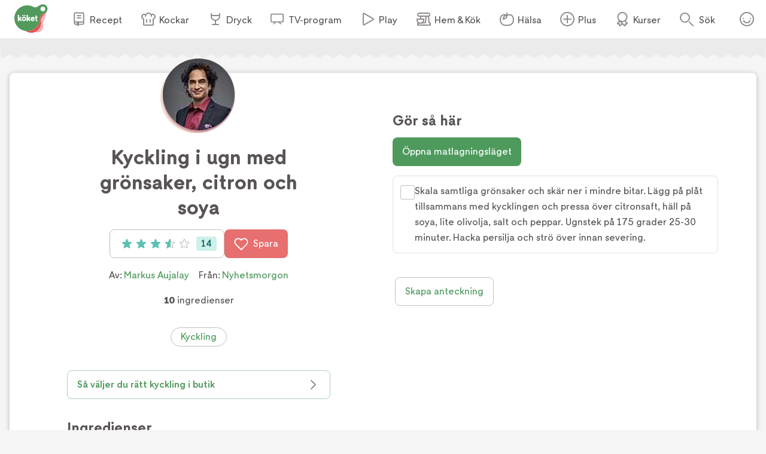

--- FILE ---
content_type: application/javascript; charset=utf-8
request_url: https://www.koket.se/_next/static/chunks/80a26c964cbd012c.js
body_size: 10995
content:
(globalThis.TURBOPACK||(globalThis.TURBOPACK=[])).push(["object"==typeof document?document.currentScript:void 0,372219,(t,e,r)=>{t.e,e.exports=function(){"use strict";var t="millisecond",e="second",r="minute",n="hour",i="week",o="month",a="quarter",s="year",u="date",l="Invalid Date",c=/^(\d{4})[-/]?(\d{1,2})?[-/]?(\d{0,2})[Tt\s]*(\d{1,2})?:?(\d{1,2})?:?(\d{1,2})?[.:]?(\d+)?$/,f=/\[([^\]]+)]|Y{1,4}|M{1,4}|D{1,2}|d{1,4}|H{1,2}|h{1,2}|a|A|m{1,2}|s{1,2}|Z{1,2}|SSS/g,d=function(t,e,r){var n=String(t);return!n||n.length>=e?t:""+Array(e+1-n.length).join(r)+t},g="en",h={};h[g]={name:"en",weekdays:"Sunday_Monday_Tuesday_Wednesday_Thursday_Friday_Saturday".split("_"),months:"January_February_March_April_May_June_July_August_September_October_November_December".split("_"),ordinal:function(t){var e=["th","st","nd","rd"],r=t%100;return"["+t+(e[(r-20)%10]||e[r]||e[0])+"]"}};var p="$isDayjsObject",m=function(t){return t instanceof w||!(!t||!t[p])},v=function t(e,r,n){var i;if(!e)return g;if("string"==typeof e){var o=e.toLowerCase();h[o]&&(i=o),r&&(h[o]=r,i=o);var a=e.split("-");if(!i&&a.length>1)return t(a[0])}else{var s=e.name;h[s]=e,i=s}return!n&&i&&(g=i),i||!n&&g},b=function(t,e){if(m(t))return t.clone();var r="object"==typeof e?e:{};return r.date=t,r.args=arguments,new w(r)},y={s:d,z:function(t){var e=-t.utcOffset(),r=Math.abs(e);return(e<=0?"+":"-")+d(Math.floor(r/60),2,"0")+":"+d(r%60,2,"0")},m:function t(e,r){if(e.date()<r.date())return-t(r,e);var n=12*(r.year()-e.year())+(r.month()-e.month()),i=e.clone().add(n,o),a=r-i<0,s=e.clone().add(n+(a?-1:1),o);return+(-(n+(r-i)/(a?i-s:s-i))||0)},a:function(t){return t<0?Math.ceil(t)||0:Math.floor(t)},p:function(l){return({M:o,y:s,w:i,d:"day",D:u,h:n,m:r,s:e,ms:t,Q:a})[l]||String(l||"").toLowerCase().replace(/s$/,"")},u:function(t){return void 0===t}};y.l=v,y.i=m,y.w=function(t,e){return b(t,{locale:e.$L,utc:e.$u,x:e.$x,$offset:e.$offset})};var w=function(){function d(t){this.$L=v(t.locale,null,!0),this.parse(t),this.$x=this.$x||t.x||{},this[p]=!0}var g=d.prototype;return g.parse=function(t){this.$d=function(t){var e=t.date,r=t.utc;if(null===e)return new Date(NaN);if(y.u(e))return new Date;if(e instanceof Date)return new Date(e);if("string"==typeof e&&!/Z$/i.test(e)){var n=e.match(c);if(n){var i=n[2]-1||0,o=(n[7]||"0").substring(0,3);return r?new Date(Date.UTC(n[1],i,n[3]||1,n[4]||0,n[5]||0,n[6]||0,o)):new Date(n[1],i,n[3]||1,n[4]||0,n[5]||0,n[6]||0,o)}}return new Date(e)}(t),this.init()},g.init=function(){var t=this.$d;this.$y=t.getFullYear(),this.$M=t.getMonth(),this.$D=t.getDate(),this.$W=t.getDay(),this.$H=t.getHours(),this.$m=t.getMinutes(),this.$s=t.getSeconds(),this.$ms=t.getMilliseconds()},g.$utils=function(){return y},g.isValid=function(){return this.$d.toString()!==l},g.isSame=function(t,e){var r=b(t);return this.startOf(e)<=r&&r<=this.endOf(e)},g.isAfter=function(t,e){return b(t)<this.startOf(e)},g.isBefore=function(t,e){return this.endOf(e)<b(t)},g.$g=function(t,e,r){return y.u(t)?this[e]:this.set(r,t)},g.unix=function(){return Math.floor(this.valueOf()/1e3)},g.valueOf=function(){return this.$d.getTime()},g.startOf=function(t,a){var l=this,c=!!y.u(a)||a,f=y.p(t),d=function(t,e){var r=y.w(l.$u?Date.UTC(l.$y,e,t):new Date(l.$y,e,t),l);return c?r:r.endOf("day")},g=function(t,e){return y.w(l.toDate()[t].apply(l.toDate("s"),(c?[0,0,0,0]:[23,59,59,999]).slice(e)),l)},h=this.$W,p=this.$M,m=this.$D,v="set"+(this.$u?"UTC":"");switch(f){case s:return c?d(1,0):d(31,11);case o:return c?d(1,p):d(0,p+1);case i:var b=this.$locale().weekStart||0,w=(h<b?h+7:h)-b;return d(c?m-w:m+(6-w),p);case"day":case u:return g(v+"Hours",0);case n:return g(v+"Minutes",1);case r:return g(v+"Seconds",2);case e:return g(v+"Milliseconds",3);default:return this.clone()}},g.endOf=function(t){return this.startOf(t,!1)},g.$set=function(i,a){var l,c=y.p(i),f="set"+(this.$u?"UTC":""),d=((l={}).day=f+"Date",l[u]=f+"Date",l[o]=f+"Month",l[s]=f+"FullYear",l[n]=f+"Hours",l[r]=f+"Minutes",l[e]=f+"Seconds",l[t]=f+"Milliseconds",l)[c],g="day"===c?this.$D+(a-this.$W):a;if(c===o||c===s){var h=this.clone().set(u,1);h.$d[d](g),h.init(),this.$d=h.set(u,Math.min(this.$D,h.daysInMonth())).$d}else d&&this.$d[d](g);return this.init(),this},g.set=function(t,e){return this.clone().$set(t,e)},g.get=function(t){return this[y.p(t)]()},g.add=function(t,a){var u,l=this;t=Number(t);var c=y.p(a),f=function(e){var r=b(l);return y.w(r.date(r.date()+Math.round(e*t)),l)};if(c===o)return this.set(o,this.$M+t);if(c===s)return this.set(s,this.$y+t);if("day"===c)return f(1);if(c===i)return f(7);var d=((u={})[r]=6e4,u[n]=36e5,u[e]=1e3,u)[c]||1,g=this.$d.getTime()+t*d;return y.w(g,this)},g.subtract=function(t,e){return this.add(-1*t,e)},g.format=function(t){var e=this,r=this.$locale();if(!this.isValid())return r.invalidDate||l;var n=t||"YYYY-MM-DDTHH:mm:ssZ",i=y.z(this),o=this.$H,a=this.$m,s=this.$M,u=r.weekdays,c=r.months,d=r.meridiem,g=function(t,r,i,o){return t&&(t[r]||t(e,n))||i[r].slice(0,o)},h=function(t){return y.s(o%12||12,t,"0")},p=d||function(t,e,r){var n=t<12?"AM":"PM";return r?n.toLowerCase():n};return n.replace(f,function(t,n){return n||function(t){switch(t){case"YY":return String(e.$y).slice(-2);case"YYYY":return y.s(e.$y,4,"0");case"M":return s+1;case"MM":return y.s(s+1,2,"0");case"MMM":return g(r.monthsShort,s,c,3);case"MMMM":return g(c,s);case"D":return e.$D;case"DD":return y.s(e.$D,2,"0");case"d":return String(e.$W);case"dd":return g(r.weekdaysMin,e.$W,u,2);case"ddd":return g(r.weekdaysShort,e.$W,u,3);case"dddd":return u[e.$W];case"H":return String(o);case"HH":return y.s(o,2,"0");case"h":return h(1);case"hh":return h(2);case"a":return p(o,a,!0);case"A":return p(o,a,!1);case"m":return String(a);case"mm":return y.s(a,2,"0");case"s":return String(e.$s);case"ss":return y.s(e.$s,2,"0");case"SSS":return y.s(e.$ms,3,"0");case"Z":return i}return null}(t)||i.replace(":","")})},g.utcOffset=function(){return-(15*Math.round(this.$d.getTimezoneOffset()/15))},g.diff=function(t,u,l){var c,f=this,d=y.p(u),g=b(t),h=(g.utcOffset()-this.utcOffset())*6e4,p=this-g,m=function(){return y.m(f,g)};switch(d){case s:c=m()/12;break;case o:c=m();break;case a:c=m()/3;break;case i:c=(p-h)/6048e5;break;case"day":c=(p-h)/864e5;break;case n:c=p/36e5;break;case r:c=p/6e4;break;case e:c=p/1e3;break;default:c=p}return l?c:y.a(c)},g.daysInMonth=function(){return this.endOf(o).$D},g.$locale=function(){return h[this.$L]},g.locale=function(t,e){if(!t)return this.$L;var r=this.clone(),n=v(t,e,!0);return n&&(r.$L=n),r},g.clone=function(){return y.w(this.$d,this)},g.toDate=function(){return new Date(this.valueOf())},g.toJSON=function(){return this.isValid()?this.toISOString():null},g.toISOString=function(){return this.$d.toISOString()},g.toString=function(){return this.$d.toUTCString()},d}(),$=w.prototype;return b.prototype=$,[["$ms",t],["$s",e],["$m",r],["$H",n],["$W","day"],["$M",o],["$y",s],["$D",u]].forEach(function(t){$[t[1]]=function(e){return this.$g(e,t[0],t[1])}}),b.extend=function(t,e){return t.$i||(t(e,w,b),t.$i=!0),b},b.locale=v,b.isDayjs=m,b.unix=function(t){return b(1e3*t)},b.en=h[g],b.Ls=h,b.p={},b}()},869998,t=>{"use strict";var e=t.i(904539);e.default.env.NEXT_PUBLIC_BASE_URL,e.default.env.NEXT_PUBLIC_IMAGE_PROXY_BASE,e.default.env.NEXT_PUBLIC_ACCOUNT_BASE,e.default.env.NEXT_PUBLIC_PLAYBACK_API_URL;let r={urls:{accountBase:"",baseUrl:"https://www.koket.se/",imageProxyBase:"https://img.koket.se/",playbackApiUrl:"https://playback2.koket.se/"},cookies:{secure:!0,oneTrustScriptUrl:"https://cdn.cookielaw.org/scripttemplates/otSDKStub.js",oneTrustDataString:"1ba17c45-2e34-475e-b7ac-e17af4c4c36d"},richRelevance:{apiUrl:"https://recs.richrelevance.com/rrserver/",apiKey:"d9046ea66c8d3762",clientApiKey:"2877173453f7c89d"},featureToggle:{ads:!0,autoplayRecipeVideo:!0,gtm:!0,oneTrust:!0,richRelevance:!0,similarRecipesOverlay:!0},surveyPopup:{enabled:!1,url:"",displayDelay:0,displayOnPageLoadCount:0,viewedKey:"",pageLoadCountKey:""}},n={oneTrustScriptUrl:r.cookies.oneTrustScriptUrl,oneTrustDataString:r.cookies.oneTrustDataString,idToken:{name:"idToken",consentGroup:"C0001"},richrelevanceSessionId:{name:"richrelevanceSessionId",consentGroup:"C0004"},acceptsCookies:{name:"acceptsCookies"},rating:{name:"KoketRating",consentGroup:"C0001"},confirmSaveFavorite:{name:"confirmSaveFavorite"}},i={accountBase:r.urls.accountBase,imageProxyBase:r.urls.imageProxyBase,baseUrl:r.urls.baseUrl,playbackApiUrl:r.urls.playbackApiUrl},{featureToggle:o,richRelevance:a,surveyPopup:s}=r;t.s(["default",0,{buildId:"1a156dcf76335bd560eede7f4e34ffc90b45832d",cookies:n,environment:"production",facebookAppId:"1584653018418223",featureToggle:o,localStorageKeys:{favoritesItemsCache:"favoritesItemsCache"},richRelevance:a,surveyPopup:s,twitterUserName:"receptnu",urls:i}],869998)},264458,(t,e,r)=>{!function(){"use strict";var r={}.hasOwnProperty;function n(){for(var t="",e=0;e<arguments.length;e++){var o=arguments[e];o&&(t=i(t,function(t){if("string"==typeof t||"number"==typeof t)return t;if("object"!=typeof t)return"";if(Array.isArray(t))return n.apply(null,t);if(t.toString!==Object.prototype.toString&&!t.toString.toString().includes("[native code]"))return t.toString();var e="";for(var o in t)r.call(t,o)&&t[o]&&(e=i(e,o));return e}(o)))}return t}function i(t,e){return e?t?t+" "+e:t+e:t}if(e.exports)n.default=n,e.exports=n;else if("function"==typeof define&&"object"==typeof define.amd&&define.amd)void 0!==n&&t.v(n);else window.classNames=n}()},459071,(t,e,r)=>{function n(){var t={};return t["align-content"]=!1,t["align-items"]=!1,t["align-self"]=!1,t["alignment-adjust"]=!1,t["alignment-baseline"]=!1,t.all=!1,t["anchor-point"]=!1,t.animation=!1,t["animation-delay"]=!1,t["animation-direction"]=!1,t["animation-duration"]=!1,t["animation-fill-mode"]=!1,t["animation-iteration-count"]=!1,t["animation-name"]=!1,t["animation-play-state"]=!1,t["animation-timing-function"]=!1,t.azimuth=!1,t["backface-visibility"]=!1,t.background=!0,t["background-attachment"]=!0,t["background-clip"]=!0,t["background-color"]=!0,t["background-image"]=!0,t["background-origin"]=!0,t["background-position"]=!0,t["background-repeat"]=!0,t["background-size"]=!0,t["baseline-shift"]=!1,t.binding=!1,t.bleed=!1,t["bookmark-label"]=!1,t["bookmark-level"]=!1,t["bookmark-state"]=!1,t.border=!0,t["border-bottom"]=!0,t["border-bottom-color"]=!0,t["border-bottom-left-radius"]=!0,t["border-bottom-right-radius"]=!0,t["border-bottom-style"]=!0,t["border-bottom-width"]=!0,t["border-collapse"]=!0,t["border-color"]=!0,t["border-image"]=!0,t["border-image-outset"]=!0,t["border-image-repeat"]=!0,t["border-image-slice"]=!0,t["border-image-source"]=!0,t["border-image-width"]=!0,t["border-left"]=!0,t["border-left-color"]=!0,t["border-left-style"]=!0,t["border-left-width"]=!0,t["border-radius"]=!0,t["border-right"]=!0,t["border-right-color"]=!0,t["border-right-style"]=!0,t["border-right-width"]=!0,t["border-spacing"]=!0,t["border-style"]=!0,t["border-top"]=!0,t["border-top-color"]=!0,t["border-top-left-radius"]=!0,t["border-top-right-radius"]=!0,t["border-top-style"]=!0,t["border-top-width"]=!0,t["border-width"]=!0,t.bottom=!1,t["box-decoration-break"]=!0,t["box-shadow"]=!0,t["box-sizing"]=!0,t["box-snap"]=!0,t["box-suppress"]=!0,t["break-after"]=!0,t["break-before"]=!0,t["break-inside"]=!0,t["caption-side"]=!1,t.chains=!1,t.clear=!0,t.clip=!1,t["clip-path"]=!1,t["clip-rule"]=!1,t.color=!0,t["color-interpolation-filters"]=!0,t["column-count"]=!1,t["column-fill"]=!1,t["column-gap"]=!1,t["column-rule"]=!1,t["column-rule-color"]=!1,t["column-rule-style"]=!1,t["column-rule-width"]=!1,t["column-span"]=!1,t["column-width"]=!1,t.columns=!1,t.contain=!1,t.content=!1,t["counter-increment"]=!1,t["counter-reset"]=!1,t["counter-set"]=!1,t.crop=!1,t.cue=!1,t["cue-after"]=!1,t["cue-before"]=!1,t.cursor=!1,t.direction=!1,t.display=!0,t["display-inside"]=!0,t["display-list"]=!0,t["display-outside"]=!0,t["dominant-baseline"]=!1,t.elevation=!1,t["empty-cells"]=!1,t.filter=!1,t.flex=!1,t["flex-basis"]=!1,t["flex-direction"]=!1,t["flex-flow"]=!1,t["flex-grow"]=!1,t["flex-shrink"]=!1,t["flex-wrap"]=!1,t.float=!1,t["float-offset"]=!1,t["flood-color"]=!1,t["flood-opacity"]=!1,t["flow-from"]=!1,t["flow-into"]=!1,t.font=!0,t["font-family"]=!0,t["font-feature-settings"]=!0,t["font-kerning"]=!0,t["font-language-override"]=!0,t["font-size"]=!0,t["font-size-adjust"]=!0,t["font-stretch"]=!0,t["font-style"]=!0,t["font-synthesis"]=!0,t["font-variant"]=!0,t["font-variant-alternates"]=!0,t["font-variant-caps"]=!0,t["font-variant-east-asian"]=!0,t["font-variant-ligatures"]=!0,t["font-variant-numeric"]=!0,t["font-variant-position"]=!0,t["font-weight"]=!0,t.grid=!1,t["grid-area"]=!1,t["grid-auto-columns"]=!1,t["grid-auto-flow"]=!1,t["grid-auto-rows"]=!1,t["grid-column"]=!1,t["grid-column-end"]=!1,t["grid-column-start"]=!1,t["grid-row"]=!1,t["grid-row-end"]=!1,t["grid-row-start"]=!1,t["grid-template"]=!1,t["grid-template-areas"]=!1,t["grid-template-columns"]=!1,t["grid-template-rows"]=!1,t["hanging-punctuation"]=!1,t.height=!0,t.hyphens=!1,t.icon=!1,t["image-orientation"]=!1,t["image-resolution"]=!1,t["ime-mode"]=!1,t["initial-letters"]=!1,t["inline-box-align"]=!1,t["justify-content"]=!1,t["justify-items"]=!1,t["justify-self"]=!1,t.left=!1,t["letter-spacing"]=!0,t["lighting-color"]=!0,t["line-box-contain"]=!1,t["line-break"]=!1,t["line-grid"]=!1,t["line-height"]=!1,t["line-snap"]=!1,t["line-stacking"]=!1,t["line-stacking-ruby"]=!1,t["line-stacking-shift"]=!1,t["line-stacking-strategy"]=!1,t["list-style"]=!0,t["list-style-image"]=!0,t["list-style-position"]=!0,t["list-style-type"]=!0,t.margin=!0,t["margin-bottom"]=!0,t["margin-left"]=!0,t["margin-right"]=!0,t["margin-top"]=!0,t["marker-offset"]=!1,t["marker-side"]=!1,t.marks=!1,t.mask=!1,t["mask-box"]=!1,t["mask-box-outset"]=!1,t["mask-box-repeat"]=!1,t["mask-box-slice"]=!1,t["mask-box-source"]=!1,t["mask-box-width"]=!1,t["mask-clip"]=!1,t["mask-image"]=!1,t["mask-origin"]=!1,t["mask-position"]=!1,t["mask-repeat"]=!1,t["mask-size"]=!1,t["mask-source-type"]=!1,t["mask-type"]=!1,t["max-height"]=!0,t["max-lines"]=!1,t["max-width"]=!0,t["min-height"]=!0,t["min-width"]=!0,t["move-to"]=!1,t["nav-down"]=!1,t["nav-index"]=!1,t["nav-left"]=!1,t["nav-right"]=!1,t["nav-up"]=!1,t["object-fit"]=!1,t["object-position"]=!1,t.opacity=!1,t.order=!1,t.orphans=!1,t.outline=!1,t["outline-color"]=!1,t["outline-offset"]=!1,t["outline-style"]=!1,t["outline-width"]=!1,t.overflow=!1,t["overflow-wrap"]=!1,t["overflow-x"]=!1,t["overflow-y"]=!1,t.padding=!0,t["padding-bottom"]=!0,t["padding-left"]=!0,t["padding-right"]=!0,t["padding-top"]=!0,t.page=!1,t["page-break-after"]=!1,t["page-break-before"]=!1,t["page-break-inside"]=!1,t["page-policy"]=!1,t.pause=!1,t["pause-after"]=!1,t["pause-before"]=!1,t.perspective=!1,t["perspective-origin"]=!1,t.pitch=!1,t["pitch-range"]=!1,t["play-during"]=!1,t.position=!1,t["presentation-level"]=!1,t.quotes=!1,t["region-fragment"]=!1,t.resize=!1,t.rest=!1,t["rest-after"]=!1,t["rest-before"]=!1,t.richness=!1,t.right=!1,t.rotation=!1,t["rotation-point"]=!1,t["ruby-align"]=!1,t["ruby-merge"]=!1,t["ruby-position"]=!1,t["shape-image-threshold"]=!1,t["shape-outside"]=!1,t["shape-margin"]=!1,t.size=!1,t.speak=!1,t["speak-as"]=!1,t["speak-header"]=!1,t["speak-numeral"]=!1,t["speak-punctuation"]=!1,t["speech-rate"]=!1,t.stress=!1,t["string-set"]=!1,t["tab-size"]=!1,t["table-layout"]=!1,t["text-align"]=!0,t["text-align-last"]=!0,t["text-combine-upright"]=!0,t["text-decoration"]=!0,t["text-decoration-color"]=!0,t["text-decoration-line"]=!0,t["text-decoration-skip"]=!0,t["text-decoration-style"]=!0,t["text-emphasis"]=!0,t["text-emphasis-color"]=!0,t["text-emphasis-position"]=!0,t["text-emphasis-style"]=!0,t["text-height"]=!0,t["text-indent"]=!0,t["text-justify"]=!0,t["text-orientation"]=!0,t["text-overflow"]=!0,t["text-shadow"]=!0,t["text-space-collapse"]=!0,t["text-transform"]=!0,t["text-underline-position"]=!0,t["text-wrap"]=!0,t.top=!1,t.transform=!1,t["transform-origin"]=!1,t["transform-style"]=!1,t.transition=!1,t["transition-delay"]=!1,t["transition-duration"]=!1,t["transition-property"]=!1,t["transition-timing-function"]=!1,t["unicode-bidi"]=!1,t["vertical-align"]=!1,t.visibility=!1,t["voice-balance"]=!1,t["voice-duration"]=!1,t["voice-family"]=!1,t["voice-pitch"]=!1,t["voice-range"]=!1,t["voice-rate"]=!1,t["voice-stress"]=!1,t["voice-volume"]=!1,t.volume=!1,t["white-space"]=!1,t.widows=!1,t.width=!0,t["will-change"]=!1,t["word-break"]=!0,t["word-spacing"]=!0,t["word-wrap"]=!0,t["wrap-flow"]=!1,t["wrap-through"]=!1,t["writing-mode"]=!1,t["z-index"]=!1,t}var i=/javascript\s*\:/img;r.whiteList=n(),r.getDefaultWhiteList=n,r.onAttr=function(t,e,r){},r.onIgnoreAttr=function(t,e,r){},r.safeAttrValue=function(t,e){return i.test(e)?"":e}},715933,(t,e,r)=>{e.exports={indexOf:function(t,e){var r,n;if(Array.prototype.indexOf)return t.indexOf(e);for(r=0,n=t.length;r<n;r++)if(t[r]===e)return r;return -1},forEach:function(t,e,r){var n,i;if(Array.prototype.forEach)return t.forEach(e,r);for(n=0,i=t.length;n<i;n++)e.call(r,t[n],n,t)},trim:function(t){return String.prototype.trim?t.trim():t.replace(/(^\s*)|(\s*$)/g,"")},trimRight:function(t){return String.prototype.trimRight?t.trimRight():t.replace(/(\s*$)/g,"")}}},395763,(t,e,r)=>{var n=t.r(715933);e.exports=function(t,e){";"!==(t=n.trimRight(t))[t.length-1]&&(t+=";");var r=t.length,i=!1,o=0,a=0,s="";function u(){if(!i){var r=n.trim(t.slice(o,a)),u=r.indexOf(":");if(-1!==u){var l=n.trim(r.slice(0,u)),c=n.trim(r.slice(u+1));if(l){var f=e(o,s.length,l,c,r);f&&(s+=f+"; ")}}}o=a+1}for(;a<r;a++){var l=t[a];if("/"===l&&"*"===t[a+1]){var c=t.indexOf("*/",a+2);if(-1===c)break;o=(a=c+1)+1,i=!1}else"("===l?i=!0:")"===l?i=!1:";"===l?i||u():"\n"===l&&u()}return n.trim(s)}},716808,(t,e,r)=>{var n=t.r(459071),i=t.r(395763);function o(t){(t=function(t){var e={};for(var r in t)e[r]=t[r];return e}(t||{})).whiteList=t.whiteList||n.whiteList,t.onAttr=t.onAttr||n.onAttr,t.onIgnoreAttr=t.onIgnoreAttr||n.onIgnoreAttr,t.safeAttrValue=t.safeAttrValue||n.safeAttrValue,this.options=t}t.r(715933),o.prototype.process=function(t){if(!(t=(t=t||"").toString()))return"";var e=this.options,r=e.whiteList,n=e.onAttr,o=e.onIgnoreAttr,a=e.safeAttrValue;return i(t,function(t,e,i,s,u){var l=r[i],c=!1;if(!0===l?c=l:"function"==typeof l?c=l(s):l instanceof RegExp&&(c=l.test(s)),!0!==c&&(c=!1),s=a(i,s)){var f={position:e,sourcePosition:t,source:u,isWhite:c};if(c){var d=n(i,s,f);return null==d?i+":"+s:d}var d=o(i,s,f);if(null!=d)return d}})},e.exports=o},574853,(t,e,r)=>{var n=t.r(459071),i=t.r(716808);for(var o in(r=e.exports=function(t,e){return new i(e).process(t)}).FilterCSS=i,n)r[o]=n[o];"undefined"!=typeof window&&(window.filterCSS=e.exports)},336820,(t,e,r)=>{e.exports={indexOf:function(t,e){var r,n;if(Array.prototype.indexOf)return t.indexOf(e);for(r=0,n=t.length;r<n;r++)if(t[r]===e)return r;return -1},forEach:function(t,e,r){var n,i;if(Array.prototype.forEach)return t.forEach(e,r);for(n=0,i=t.length;n<i;n++)e.call(r,t[n],n,t)},trim:function(t){return String.prototype.trim?t.trim():t.replace(/(^\s*)|(\s*$)/g,"")},spaceIndex:function(t){var e=/\s|\n|\t/.exec(t);return e?e.index:-1}}},416053,(t,e,r)=>{var n=t.r(574853).FilterCSS,i=t.r(574853).getDefaultWhiteList,o=t.r(336820);function a(){return{a:["target","href","title"],abbr:["title"],address:[],area:["shape","coords","href","alt"],article:[],aside:[],audio:["autoplay","controls","crossorigin","loop","muted","preload","src"],b:[],bdi:["dir"],bdo:["dir"],big:[],blockquote:["cite"],br:[],caption:[],center:[],cite:[],code:[],col:["align","valign","span","width"],colgroup:["align","valign","span","width"],dd:[],del:["datetime"],details:["open"],div:[],dl:[],dt:[],em:[],figcaption:[],figure:[],font:["color","size","face"],footer:[],h1:[],h2:[],h3:[],h4:[],h5:[],h6:[],header:[],hr:[],i:[],img:["src","alt","title","width","height","loading"],ins:["datetime"],kbd:[],li:[],mark:[],nav:[],ol:[],p:[],pre:[],s:[],section:[],small:[],span:[],sub:[],summary:[],sup:[],strong:[],strike:[],table:["width","border","align","valign"],tbody:["align","valign"],td:["width","rowspan","colspan","align","valign"],tfoot:["align","valign"],th:["width","rowspan","colspan","align","valign"],thead:["align","valign"],tr:["rowspan","align","valign"],tt:[],u:[],ul:[],video:["autoplay","controls","crossorigin","loop","muted","playsinline","poster","preload","src","height","width"]}}var s=new n;function u(t){return t.replace(l,"&lt;").replace(c,"&gt;")}var l=/</g,c=/>/g,f=/"/g,d=/&quot;/g,g=/&#([a-zA-Z0-9]*);?/gim,h=/&colon;?/gim,p=/&newline;?/gim,m=/((j\s*a\s*v\s*a|v\s*b|l\s*i\s*v\s*e)\s*s\s*c\s*r\s*i\s*p\s*t\s*|m\s*o\s*c\s*h\s*a):/gi,v=/e\s*x\s*p\s*r\s*e\s*s\s*s\s*i\s*o\s*n\s*\(.*/gi,b=/u\s*r\s*l\s*\(.*/gi;function y(t){return t.replace(f,"&quot;")}function w(t){return t.replace(d,'"')}function $(t){return t.replace(g,function(t,e){return"x"===e[0]||"X"===e[0]?String.fromCharCode(parseInt(e.substr(1),16)):String.fromCharCode(parseInt(e,10))})}function k(t){return t.replace(h,":").replace(p," ")}function x(t){for(var e="",r=0,n=t.length;r<n;r++)e+=32>t.charCodeAt(r)?" ":t.charAt(r);return o.trim(e)}function S(t){return x(t=k(t=$(t=w(t))))}function A(t){return u(t=y(t))}r.whiteList=a(),r.getDefaultWhiteList=a,r.onTag=function(t,e,r){},r.onIgnoreTag=function(t,e,r){},r.onTagAttr=function(t,e,r){},r.onIgnoreTagAttr=function(t,e,r){},r.safeAttrValue=function(t,e,r,n){if(r=S(r),"href"===e||"src"===e){if("#"===(r=o.trim(r)))return"#";if("http://"!==r.substr(0,7)&&"https://"!==r.substr(0,8)&&"mailto:"!==r.substr(0,7)&&"tel:"!==r.substr(0,4)&&"data:image/"!==r.substr(0,11)&&"ftp://"!==r.substr(0,6)&&"./"!==r.substr(0,2)&&"../"!==r.substr(0,3)&&"#"!==r[0]&&"/"!==r[0])return""}else if("background"===e){if(m.lastIndex=0,m.test(r))return""}else if("style"===e){if(v.lastIndex=0,v.test(r)||(b.lastIndex=0,b.test(r)&&(m.lastIndex=0,m.test(r))))return"";!1!==n&&(r=(n=n||s).process(r))}return A(r)},r.escapeHtml=u,r.escapeQuote=y,r.unescapeQuote=w,r.escapeHtmlEntities=$,r.escapeDangerHtml5Entities=k,r.clearNonPrintableCharacter=x,r.friendlyAttrValue=S,r.escapeAttrValue=A,r.onIgnoreTagStripAll=function(){return""},r.StripTagBody=function(t,e){"function"!=typeof e&&(e=function(){});var r=!Array.isArray(t),n=[],i=!1;return{onIgnoreTag:function(a,s,u){if(r?0:-1===o.indexOf(t,a))return e(a,s,u);if(!u.isClosing)return i||(i=u.position),"[removed]";var l="[/removed]",c=u.position+l.length;return n.push([!1!==i?i:u.position,c]),i=!1,l},remove:function(t){var e="",r=0;return o.forEach(n,function(n){e+=t.slice(r,n[0]),r=n[1]}),e+=t.slice(r)}}},r.stripCommentTag=function(t){for(var e="",r=0;r<t.length;){var n=t.indexOf("<!--",r);if(-1===n){e+=t.slice(r);break}e+=t.slice(r,n);var i=t.indexOf("-->",n);if(-1===i)break;r=i+3}return e},r.stripBlankChar=function(t){var e=t.split("");return(e=e.filter(function(t){var e=t.charCodeAt(0);return 127!==e&&(!(e<=31)||10===e||13===e)})).join("")},r.attributeWrapSign='"',r.cssFilter=s,r.getDefaultCSSWhiteList=i},772276,(t,e,r)=>{var n=t.r(336820),i=/[^a-zA-Z0-9\\_:.-]/gim;function o(t){return'"'===t[0]&&'"'===t[t.length-1]||"'"===t[0]&&"'"===t[t.length-1]?t.substr(1,t.length-2):t}r.parseTag=function(t,e,r){"use strict";var i="",o=0,a=!1,s=!1,u=0,l=t.length,c="",f="";t:for(u=0;u<l;u++){var d=t.charAt(u);if(!1===a){if("<"===d){a=u;continue}}else if(!1===s){if("<"===d){i+=r(t.slice(o,u)),a=u,o=u;continue}if(">"===d||u===l-1){i+=r(t.slice(o,a)),c=function(t){var e,r=n.spaceIndex(t);return e=-1===r?t.slice(1,-1):t.slice(1,r+1),"/"===(e=n.trim(e).toLowerCase()).slice(0,1)&&(e=e.slice(1)),"/"===e.slice(-1)&&(e=e.slice(0,-1)),e}(f=t.slice(a,u+1)),i+=e(a,i.length,c,f,"</"===f.slice(0,2)),o=u+1,a=!1;continue}if('"'===d||"'"===d)for(var g=1,h=t.charAt(u-g);""===h.trim()||"="===h;){if("="===h){s=d;continue t}h=t.charAt(u-++g)}}else if(d===s){s=!1;continue}}return o<l&&(i+=r(t.substr(o))),i},r.parseAttr=function(t,e){"use strict";var r=0,a=0,s=[],u=!1,l=t.length;function c(t,r){if(!((t=(t=n.trim(t)).replace(i,"").toLowerCase()).length<1)){var o=e(t,r||"");o&&s.push(o)}}for(var f=0;f<l;f++){var d,g=t.charAt(f);if(!1===u&&"="===g){u=t.slice(r,f),r=f+1,a='"'===t.charAt(r)||"'"===t.charAt(r)?r:function(t,e){for(;e<t.length;e++){var r=t[e];if(" "!==r){if("'"===r||'"'===r)return e;return -1}}}(t,f+1);continue}if(!1!==u&&f===a){if(-1===(d=t.indexOf(g,f+1)))break;c(u,n.trim(t.slice(a+1,d))),u=!1,r=(f=d)+1;continue}if(/\s|\n|\t/.test(g)){if(t=t.replace(/\s|\n|\t/g," "),!1===u){if(-1===(d=function(t,e){for(;e<t.length;e++){var r=t[e];if(" "!==r){if("="===r)return e;return -1}}}(t,f))){c(n.trim(t.slice(r,f))),u=!1,r=f+1;continue}f=d-1;continue}if(-1!==(d=function(t,e){for(;e>0;e--){var r=t[e];if(" "!==r){if("="===r)return e;return -1}}}(t,f-1)))continue;c(u,o(n.trim(t.slice(r,f)))),u=!1,r=f+1;continue}}return r<t.length&&(!1===u?c(t.slice(r)):c(u,o(n.trim(t.slice(r))))),n.trim(s.join(" "))}},756805,(t,e,r)=>{var n=t.r(574853).FilterCSS,i=t.r(416053),o=t.r(772276),a=o.parseTag,s=o.parseAttr,u=t.r(336820);function l(t){(t=function(t){var e={};for(var r in t)e[r]=t[r];return e}(t||{})).stripIgnoreTag&&(t.onIgnoreTag&&console.error('Notes: cannot use these two options "stripIgnoreTag" and "onIgnoreTag" at the same time'),t.onIgnoreTag=i.onIgnoreTagStripAll),t.whiteList||t.allowList?t.whiteList=function(t){var e={};for(var r in t)Array.isArray(t[r])?e[r.toLowerCase()]=t[r].map(function(t){return t.toLowerCase()}):e[r.toLowerCase()]=t[r];return e}(t.whiteList||t.allowList):t.whiteList=i.whiteList,this.attributeWrapSign=!0===t.singleQuotedAttributeValue?"'":i.attributeWrapSign,t.onTag=t.onTag||i.onTag,t.onTagAttr=t.onTagAttr||i.onTagAttr,t.onIgnoreTag=t.onIgnoreTag||i.onIgnoreTag,t.onIgnoreTagAttr=t.onIgnoreTagAttr||i.onIgnoreTagAttr,t.safeAttrValue=t.safeAttrValue||i.safeAttrValue,t.escapeHtml=t.escapeHtml||i.escapeHtml,this.options=t,!1===t.css?this.cssFilter=!1:(t.css=t.css||{},this.cssFilter=new n(t.css))}l.prototype.process=function(t){if(!(t=(t=t||"").toString()))return"";var e=this.options,r=e.whiteList,n=e.onTag,o=e.onIgnoreTag,l=e.onTagAttr,c=e.onIgnoreTagAttr,f=e.safeAttrValue,d=e.escapeHtml,g=this.attributeWrapSign,h=this.cssFilter;e.stripBlankChar&&(t=i.stripBlankChar(t)),e.allowCommentTag||(t=i.stripCommentTag(t));var p=!1;e.stripIgnoreTagBody&&(o=(p=i.StripTagBody(e.stripIgnoreTagBody,o)).onIgnoreTag);var m=a(t,function(t,e,i,a,p){var m={sourcePosition:t,position:e,isClosing:p,isWhite:Object.prototype.hasOwnProperty.call(r,i)},v=n(i,a,m);if(null!=v)return v;if(m.isWhite){if(m.isClosing)return"</"+i+">";var b=function(t){var e=u.spaceIndex(t);if(-1===e)return{html:"",closing:"/"===t[t.length-2]};var r="/"===(t=u.trim(t.slice(e+1,-1)))[t.length-1];return r&&(t=u.trim(t.slice(0,-1))),{html:t,closing:r}}(a),y=r[i],w=s(b.html,function(t,e){var r=-1!==u.indexOf(y,t),n=l(i,t,e,r);return null!=n?n:r?(e=f(i,t,e,h))?t+"="+g+e+g:t:null!=(n=c(i,t,e,r))?n:void 0});return a="<"+i,w&&(a+=" "+w),b.closing&&(a+=" /"),a+=">"}return null!=(v=o(i,a,m))?v:d(a)},d);return p&&(m=p.remove(m)),m},e.exports=l},161825,(t,e,r)=>{var n=t.r(416053),i=t.r(772276),o=t.r(756805);function a(t,e){return new o(e).process(t)}for(var s in(r=e.exports=a).filterXSS=a,r.FilterXSS=o,n)r[s]=n[s];for(var u in i)r[u]=i[u];"undefined"!=typeof window&&(window.filterXSS=e.exports),"undefined"!=typeof self&&"undefined"!=typeof DedicatedWorkerGlobalScope&&self instanceof DedicatedWorkerGlobalScope&&(self.filterXSS=e.exports)},287200,(t,e,r)=>{t.e,e.exports=function(){"use strict";var t="minute",e=/[+-]\d\d(?::?\d\d)?/g,r=/([+-]|\d\d)/g;return function(n,i,o){var a=i.prototype;o.utc=function(t){var e={date:t,utc:!0,args:arguments};return new i(e)},a.utc=function(e){var r=o(this.toDate(),{locale:this.$L,utc:!0});return e?r.add(this.utcOffset(),t):r},a.local=function(){return o(this.toDate(),{locale:this.$L,utc:!1})};var s=a.parse;a.parse=function(t){t.utc&&(this.$u=!0),this.$utils().u(t.$offset)||(this.$offset=t.$offset),s.call(this,t)};var u=a.init;a.init=function(){if(this.$u){var t=this.$d;this.$y=t.getUTCFullYear(),this.$M=t.getUTCMonth(),this.$D=t.getUTCDate(),this.$W=t.getUTCDay(),this.$H=t.getUTCHours(),this.$m=t.getUTCMinutes(),this.$s=t.getUTCSeconds(),this.$ms=t.getUTCMilliseconds()}else u.call(this)};var l=a.utcOffset;a.utcOffset=function(n,i){var o=this.$utils().u;if(o(n))return this.$u?0:o(this.$offset)?l.call(this):this.$offset;if("string"==typeof n&&null===(n=function(t){void 0===t&&(t="");var n=t.match(e);if(!n)return null;var i=(""+n[0]).match(r)||["-",0,0],o=i[0],a=60*i[1]+ +i[2];return 0===a?0:"+"===o?a:-a}(n)))return this;var a=16>=Math.abs(n)?60*n:n;if(0===a)return this.utc(i);var s=this.clone();if(i)return s.$offset=a,s.$u=!1,s;var u=this.$u?this.toDate().getTimezoneOffset():-1*this.utcOffset();return(s=this.local().add(a+u,t)).$offset=a,s.$x.$localOffset=u,s};var c=a.format;a.format=function(t){var e=t||(this.$u?"YYYY-MM-DDTHH:mm:ss[Z]":"");return c.call(this,e)},a.valueOf=function(){var t=this.$utils().u(this.$offset)?0:this.$offset+(this.$x.$localOffset||this.$d.getTimezoneOffset());return this.$d.valueOf()-6e4*t},a.isUTC=function(){return!!this.$u},a.toISOString=function(){return this.toDate().toISOString()},a.toString=function(){return this.toDate().toUTCString()};var f=a.toDate;a.toDate=function(t){return"s"===t&&this.$offset?o(this.format("YYYY-MM-DD HH:mm:ss:SSS")).toDate():f.call(this)};var d=a.diff;a.diff=function(t,e,r){if(t&&this.$u===t.$u)return d.call(this,t,e,r);var n=this.local(),i=o(t).local();return d.call(n,i,e,r)}}}()},190246,259557,878698,772279,730223,524792,494546,309212,453571,281841,t=>{"use strict";let e=t=>{if(null==t||"object"!=typeof t)return t;if(t instanceof Date)return new Date(t.getTime());if(t instanceof RegExp)return new RegExp(t.source,t.flags);if(Array.isArray(t))return t.map(t=>e(t));let r={};for(let n in t)Object.prototype.hasOwnProperty.call(t,n)&&(r[n]=e(t[n]));return r};t.s(["default",0,e],259557),t.s(["default",0,!0],878698),t.s(["default",0,!1],772279);t.s(["default",0,t=>{var e;let r;if(r=!1,(e=t).includes("localhost")&&(r=!0),e.includes("koket.se")&&(r=!0),e.includes("tomat.app")&&(r=!0),e.includes("tomat-staging.app")&&(r=!0),!r)return{isExternal:!0};let n=t.split("/"),i=n.pop()?.split("."),o=i?.shift(),a=i?.shift();return{isExternal:!1,originalPath:`/${o}.${a}`,originalFileType:a}}],730223),t.s(["default",0,(t,e)=>Object.fromEntries((Array.isArray(e)?e:[e]).filter(e=>e in t).map(e=>[e,t[e]]))],524792);var r=t.i(372219);t.i(161825),t.s(["default",0,(t,e)=>{let r="function"==typeof e?e:t=>t?.[e];return[...t.reduce((t,e)=>{let n=null==e?e:r(e);return t.has(n)||t.set(n,e),t},new Map).values()]}],494546);var n=t.i(287200);r.default.extend(n.default),t.s(["default",0,t=>t?r.default.utc(t).format("YYYY-MM-DD"):""],309212),t.s(["default",0,()=>{let t=0,e={years:r=>(t+=365*r*86400,e),months:r=>(t+=30*r*86400,e),days:r=>(t+=24*r*3600,e),hours:r=>(t+=60*r*60,e),minutes:r=>(t+=60*r,e),toSeconds:()=>t,toMilliseconds:()=>1e3*t};return e}],453571);let i=(t,e,r,n="jpg")=>{if(!t)return;if(t.endsWith(".svg")&&"svg"!==n)return i(t,"original",r,"svg");"original"===e&&(n="");let s=o(t);return a(new URL(`${e}${s}`,r).href,n)},o=t=>t.startsWith("/")?t:"/"+t,a=(t,e)=>("svg"===e||("webp"!==e||t.endsWith(".webp")||(t+=".webp"),"png"!==e||t.endsWith(".png")||(t+=".png"),"jpg"!==e||t.endsWith(".jpg")||(t+=".jpg")),t);t.s(["default",0,i],281841),t.s([],190246)}]);

--- FILE ---
content_type: application/javascript; charset=utf-8
request_url: https://www.koket.se/_next/static/chunks/ed0fbdcb3bc8ba54.js
body_size: 21584
content:
(globalThis.TURBOPACK||(globalThis.TURBOPACK=[])).push(["object"==typeof document?document.currentScript:void 0,351620,e=>{e.v({active:"toggle_sort-module-scss-module__XxeOtW__active",fadeIn:"toggle_sort-module-scss-module__XxeOtW__fadeIn",slideIn:"toggle_sort-module-scss-module__XxeOtW__slideIn",tab:"toggle_sort-module-scss-module__XxeOtW__tab",wrapper:"toggle_sort-module-scss-module__XxeOtW__wrapper"})},432145,e=>{"use strict";var t=e.i(719336),r=e.i(944867),s=e.i(264458),l=e.i(351620);e.s(["default",0,({primaryBtnFunc:e,secondaryBtnFunc:a,primaryBtnText:n="Senast sparat",secondaryBtnText:i="A-Ö",customStyling:o=null,activeBtnIndex:c=0})=>{let[p,u]=(0,r.useState)(c);(0,r.useEffect)(()=>{u(c)},[c]);let d={onClick:()=>{u(0),e()},className:(0,s.default)(l.default.tab,{[l.default.active]:0===p})},h={onClick:()=>{u(1),a()},className:(0,s.default)(l.default.tab,{[l.default.active]:1===p})};return(0,t.jsxs)("div",{className:(0,s.default)(l.default.wrapper,{[o]:o}),children:[(0,t.jsx)("button",{type:"button",...d,children:n}),(0,t.jsx)("button",{type:"button",...h,children:i})]})}])},509513,(e,t,r)=>{t.exports=e.r(396835)},260878,e=>{"use strict";var t=e.i(719336),r=e.i(509513),s=e.i(464143),l=e.i(609437),a=e.i(869998);let{featureToggle:n}=a.default,i=(t,r,s)=>{var n;let c;if(!window.RR)return r>=5?void console.log("Max retries exceded while trying to load RR script"):void setTimeout(()=>i(t,r+1,s),500);let p=new e.g.r3_common;e.g.R3_COMMON=p,p.setApiKey(a.default.richRelevance.apiKey),p.setBaseUrl(a.default.richRelevance.apiUrl),p.setClickthruServer(a.default.urls.baseUrl);let u=l.userId();u&&p.setUserId(u);let{consentGroup:d}=a.default.cookies.richrelevanceSessionId;(n=window.OptanonActiveGroups,d&&n&&n.split(",").includes(d))?(c=o(),p.setSessionId(c)):p.setPrivateMode(!0);let{pageType:h,pageId:g}=t;if("recipe"===h){p.addPlacementType("item_page.recipes_similar"),p.addPlacementType("item_page.content_article_bottom_1"),p.addPlacementType("item_page.content_article_bottom_2"),p.addPlacementType("item_page.content_article_bottom_3"),p.addPlacementType("item_page.content_article_bottom_4"),p.addPlacementType("item_page.beverage_recommendation"),p.addPlacementType("item_page.promotion_top_1"),p.addPlacementType("item_page.promotion_top_2"),p.addPlacementType("item_page.promotion_bottom_1"),p.addPlacementType("item_page.promotion_bottom_2"),p.addPlacementType("item_page.promotion_product");let t=new e.g.r3_item;window.R3_ITEM=t,t.setId(g)}else if("search"===h){let r=new e.g.r3_search;r.setTerms(t.query),t.items=t.items||[],t.items.filter(e=>"recipe"===e.type).forEach(e=>r.addItemId(e.id))}e.g.rr_flush_onload(),e.g.r3(),s&&s()},o=()=>{let{name:e}=a.default.cookies.richrelevanceSessionId,t=s.default.get(e);if(t)return t;let r=Math.random().toString(36).substring(2,9);return s.default.set(e,r,{expires:365}),r};e.s(["RichRelevanceMainScript",0,()=>n.richRelevance?(0,t.jsx)(r.default,{src:"https://media.richrelevance.com/rrserver/js/1.2/p13n.js",strategy:"afterInteractive"}):null,"default",0,{setup:(e,t)=>{if(n.richRelevance)try{i(e,0,t)}catch(e){console.error("Exception setting up RR script",e)}},loadScript:e=>e&&document.body.appendChild(e),unloadScript:e=>e&&document.body.removeChild(e)}],260878)},388686,e=>{e.v({adLabel:"list_item_wide-module-scss-module__XINRpW__adLabel",fadeIn:"list_item_wide-module-scss-module__XINRpW__fadeIn",icon:"list_item_wide-module-scss-module__XINRpW__icon",imageWrapper:"list_item_wide-module-scss-module__XINRpW__imageWrapper",koketsKurser:"list_item_wide-module-scss-module__XINRpW__koketsKurser",kurserLabel:"list_item_wide-module-scss-module__XINRpW__kurserLabel",large:"list_item_wide-module-scss-module__XINRpW__large",linkText:"list_item_wide-module-scss-module__XINRpW__linkText",linkWrapper:"list_item_wide-module-scss-module__XINRpW__linkWrapper",medium:"list_item_wide-module-scss-module__XINRpW__medium",slideIn:"list_item_wide-module-scss-module__XINRpW__slideIn",sponsorLabel:"list_item_wide-module-scss-module__XINRpW__sponsorLabel",sponsored:"list_item_wide-module-scss-module__XINRpW__sponsored",text:"list_item_wide-module-scss-module__XINRpW__text",textWrapper:"list_item_wide-module-scss-module__XINRpW__textWrapper",title:"list_item_wide-module-scss-module__XINRpW__title",wrapper:"list_item_wide-module-scss-module__XINRpW__wrapper"})},617373,e=>{"use strict";var t=e.i(719336),r=e.i(264458),s=e.i(773811),l=e.i(18697),a=e.i(493875),n=e.i(388686);let i=({size:e="medium",url:i,image:o,title:c,text:p,link_text:u,sponsored:d=!1,sponsoredLinkIfExternal:h=!1,showSponsoredLabel:g=!1,showAdLabel:m=!1,isKoketsKurser:k=!1,track:f})=>{let _,x={rel:h&&(_=i)&&!new URL(_,"https://www.koket.se/").origin.endsWith("koket.se")?"sponsored":null,href:i,...f?{onClick:()=>f()}:{},className:n.default.linkWrapper};e=e||"medium";let b=(0,r.default)(n.default.wrapper,{[n.default.sponsored]:d,[n.default.medium]:"medium"===e,[n.default.large]:"large"===e,[n.default.koketsKurser]:k}),y="large"===e?s.default.Wide:s.default.Standard,w="small"!==e&&!!i;return(0,t.jsxs)("div",{className:b,children:[i&&(0,t.jsx)("a",{...x,children:c}),(0,t.jsxs)("div",{className:n.default.imageWrapper,children:[g&&(0,t.jsx)("div",{className:n.default.sponsorLabel,children:"Sponsrat"}),m&&(0,t.jsx)("div",{className:n.default.adLabel,children:"Annons"}),k&&(0,t.jsx)("div",{className:n.default.kurserLabel,children:"Kökets kurser"}),(0,t.jsx)(l.default,{image:o,format:y,sizes:"(min-width: 1025px) 20vw, 40vw",useHighQualityFallback:!0})]}),(0,t.jsxs)("div",{className:n.default.textWrapper,children:[c&&(0,t.jsx)("p",{className:n.default.title,children:c}),(0,t.jsx)("p",{className:n.default.text,children:p}),w&&(0,t.jsx)("p",{className:n.default.linkText,children:u||"Läs mer"})]}),"small"===e&&i&&(d?(0,t.jsx)(a.default,{src:"/static/svg/icon-link-arrow-sponsored.svg",className:n.default.icon,width:24,height:24}):(0,t.jsx)(a.default,{src:"/static/svg/icon-link-arrow.svg",className:n.default.icon,width:24,height:24}))]})};var o=e.i(1652),c=e.i(122857);e.s(["default",0,({promotion:e,pageUrl:r,trackingSection:s,className:l=null})=>{if(!e)return null;let a=e.sponsored_theme,n={size:e.theme,url:e.url,title:e.title,text:e.text,link_text:e.link_text,image:e.image,sponsored:"sponsored"===a||"sponsored_with_label"===a,sponsoredLinkIfExternal:!0,showSponsoredLabel:"sponsored_with_label"===a,showAdLabel:"sponsored_with_ad_label"===a,isKoketsKurser:"sponsored_kokets_kurser"===a,track:()=>{(0,c.default)({event:"internalLink",section:s,sourcepath:r,destination:e.url}),(0,o.default)(e)}};return l?(0,t.jsx)("div",{className:l,children:(0,t.jsx)(i,{...n})}):(0,t.jsx)(i,{...n})}],617373)},189411,e=>{"use strict";var t=e.i(944867),r=e.i(122857),s=e.i(372219);e.s(["default",0,({pageData:l})=>{let[a,n]=(0,t.useState)(null);return(0,t.useEffect)(()=>{n(null)},[l]),(0,t.useEffect)(()=>{!l||a||n(((t=null)=>{let r,l={event:"",eventModel:{page_location:void 0,page_referrer:void 0},pageType:"",mainImage:!1,video:!1,ratingValue:void 0,ratingCount:void 0,sponsored:!1,categories:"",profiles:[""],source:"",publishedDate:""};return t&&(l.event="page_view",l.eventModel={page_location:e.g.document?.location?.href??"",page_referrer:e.g.document?.referrer??""},l.pageType=(r=t).pageType?r.pageType:"/"===r.url?"startpage":"/play"===r.url?"play":r.type?r.type:"",l.mainImage=!!t.image&&t.image.url,l.video=!!t.video&&t.video.type&&t.video.id,l.ratingValue=t.rating_value,l.ratingCount=t.rating_count,l.sponsored=!!t.sponsored,t.categories&&t.categories.length&&(l.categories=t.categories.map(e=>e.name)),t.profiles&&t.profiles.length?l.profiles=t.profiles.map(e=>e.name):"profile"===t.type&&(l.profiles=[t.name]),t.source&&t.source.name?l.source=t.source.name:"source"===t.type&&(l.source=t.name),t.first_publish_at&&(l.publishedDate=(0,s.default)(t.first_publish_at).format("YYYY-MM-DD"))),l})(l))},[l,a]),(0,t.useEffect)(()=>{a&&(0,r.default)(a)},[a]),null}],189411)},802230,e=>{e.v({bottom:"wave_ad_wrapper-module-scss-module___WfmTq__bottom",desktopOnly:"wave_ad_wrapper-module-scss-module___WfmTq__desktopOnly",fadeIn:"wave_ad_wrapper-module-scss-module___WfmTq__fadeIn",fullWidth:"wave_ad_wrapper-module-scss-module___WfmTq__fullWidth",slideIn:"wave_ad_wrapper-module-scss-module___WfmTq__slideIn",top:"wave_ad_wrapper-module-scss-module___WfmTq__top",waveBorder:"wave_ad_wrapper-module-scss-module___WfmTq__waveBorder"})},817143,e=>{"use strict";var t=e.i(719336),r=e.i(264458),s=e.i(554544),l=e.i(802230);e.s(["default",0,({children:e,top:a=!1,bottom:n=!1,desktopOnly:i=!1})=>{let{hasActiveKoketPlusSubscription:o}=(0,s.useApp)();if(o)return null;let c=(0,r.default)(l.default.waveBorder,{[l.default.top]:a,[l.default.bottom]:n,[l.default.desktopOnly]:i});return(0,t.jsx)("div",{className:l.default.fullWidth,children:(0,t.jsx)("div",{className:c,children:e})})}])},792616,e=>{"use strict";let{urls:{playbackApiUrl:t},buildId:r,environment:s}=e.i(869998).default,l=async({autoplay:l,consentString:a,onPlaybackEnd:n,onPlayerError:i,onPlayerLoaded:o,onTrackProgress:c,playerEl:p,setLoading:u,muted:d=!1,showMobileMuteButton:h=!1,playbackApiIncludeCredentials:g=!1})=>{let{CoreEvents:m,PLAYER_ERROR:k,Service:f,USER_ERROR:_,WebPlayer:x}=await e.A(729372),b=new x(p,{appName:"Köket HTML5",appVersion:r,service:f.KOKET,autoplay:l,castId:"196E2F00",gdprConsent:a,muted:d,showMobileMuteButton:h,playbackApiIncludeCredentials:g,playbackApiURL:t,getAccessToken:()=>void 0,environment:"production"===s?"production":"development",enableCast:!0,enableAirplay:!0,enableFullscreen:!0}),y=()=>{v(),o?.(),u?.(!1)},w=e=>{if(!e.error?.code)return"Ett onkänt fel har inträffat";switch(e.error.code){case k.AD_BLOCKER:return"Du behöver stänga av AdBlocker för att se innehållet";case _.GEO_LOCATION:return"Klippet är inte tillgänglig i din region";case _.UNAUTHORIZED:return"Du saknar tillåtelse att se klippet";case _.NOT_AUTHENTICATED:return"Du behöver logga in igen för att se klippet";case _.PROXY_BLOCKED:return"Du surfar med en blockerad VPN så vi kan inte visa klippet";default:return"Tyvärr kan innehållet inte spelas upp just nu"}},v=()=>{n&&b.on(m.ENDED,n),c&&b.on(m.TIME_UPDATED,T),i&&b.on(m.ERROR,e=>{i(w(e))})},T=({duration:e,currentTime:t})=>{c&&c(t/e*100)};return{destroy:()=>{n&&b.off(m.ENDED,n),c&&b.off(m.TIME_UPDATED,T),b.destroy()},pause:()=>{b.pause({programmatic:!1})},play:()=>{b.play()},isPlaying:()=>b.isPlaying(),restart:(e=!0)=>{b.restartAsset(e)},load:(e,t=!1,r=!0)=>{b.load({assetId:e,noAds:t,userInitiatedPlayback:r}).then(y).catch(e=>{i&&i(w(e))})}}};e.s(["default",0,l])},353976,e=>{"use strict";e.s(["default",0,()=>new Promise(e=>{window.__tcfapi||e(""),window.__tcfapi("getTCData",2,(t,r)=>{r&&e(t.tcString),e("")})})])},859018,e=>{e.v({coverWrapper:"player-module-scss-module__NsP4UG__coverWrapper",error:"player-module-scss-module__NsP4UG__error",fadeIn:"player-module-scss-module__NsP4UG__fadeIn",image:"player-module-scss-module__NsP4UG__image",isLoading:"player-module-scss-module__NsP4UG__isLoading",slideIn:"player-module-scss-module__NsP4UG__slideIn",spinner:"player-module-scss-module__NsP4UG__spinner",wrapper:"player-module-scss-module__NsP4UG__wrapper"})},132373,e=>{e.v({fadeIn:"play_button-module-scss-module__CWjcTa__fadeIn",playButton:"play_button-module-scss-module__CWjcTa__playButton",playIcon:"play_button-module-scss-module__CWjcTa__playIcon",slideIn:"play_button-module-scss-module__CWjcTa__slideIn"})},2794,e=>{e.v({closeBtn:"autoplay_player-module-scss-module__kDGgfa__closeBtn",coverContentInnerWrapper:"autoplay_player-module-scss-module__kDGgfa__coverContentInnerWrapper",coverContentWrapper:"autoplay_player-module-scss-module__kDGgfa__coverContentWrapper",coverTitle:"autoplay_player-module-scss-module__kDGgfa__coverTitle",coverWrapper:"autoplay_player-module-scss-module__kDGgfa__coverWrapper",fadeIn:"autoplay_player-module-scss-module__kDGgfa__fadeIn",placeholderImage:"autoplay_player-module-scss-module__kDGgfa__placeholderImage",playerTitle:"autoplay_player-module-scss-module__kDGgfa__playerTitle",profileImage:"autoplay_player-module-scss-module__kDGgfa__profileImage",slideIn:"autoplay_player-module-scss-module__kDGgfa__slideIn",sticky:"autoplay_player-module-scss-module__kDGgfa__sticky",stickyBar:"autoplay_player-module-scss-module__kDGgfa__stickyBar",stickyTitle:"autoplay_player-module-scss-module__kDGgfa__stickyTitle",wrapper:"autoplay_player-module-scss-module__kDGgfa__wrapper"})},414641,e=>{e.v({coverImage:"youtube_player-module-scss-module__nS94-G__coverImage",fadeIn:"youtube_player-module-scss-module__nS94-G__fadeIn",iframePlayer:"youtube_player-module-scss-module__nS94-G__iframePlayer",playing:"youtube_player-module-scss-module__nS94-G__playing",relative:"youtube_player-module-scss-module__nS94-G__relative",slideIn:"youtube_player-module-scss-module__nS94-G__slideIn"})},338694,e=>{"use strict";var t=e.i(719336),r=e.i(944867),s=e.i(264458),l=e.i(773811),a=e.i(578049),n=e.i(18697),i=e.i(493875),o=e.i(554544),c=e.i(122857),p=e.i(792616),u=e.i(132373);let d=()=>(0,t.jsx)("button",{"aria-label":"Spela video",type:"button",className:u.default.playButton,children:(0,t.jsx)(i.default,{src:"/static/svg/icon-overlay-play.svg",className:u.default.playIcon,width:50,height:50})});var h=e.i(2794);let g={player:null,showCover:!0,errorMessage:null,playerSticky:!1,placementDesktop1Loaded:!1},m=[20,50,90],k=(e,t)=>{switch(t.type){case"INIT_PLAYER":return{...e,showCover:!1};case"SET_PLAYER":return{...e,player:t.payload};case"SET_ERROR":return{...e,errorMessage:t.payload};case"TOGGLE_STICKY":return{...e,playerSticky:t.payload};case"SET_PLACEMENT_LOADED":return{...e,placementDesktop1Loaded:!0};case"RESET":return g;default:return e}},f=async(e,t,r,s,l,a,n,i)=>{t({type:"INIT_PLAYER"});try{let o={autoplay:!0,muted:!0,showMobileMuteButton:!0,consentString:s,onPlayerError:e=>t({type:"SET_ERROR",payload:e}),onTrackProgress:e=>x(e,l,r,n),playerEl:e.current},c=await (0,p.default)(o);i.current=c,t({type:"SET_PLAYER",payload:c}),c.load(r,a,_),b("autoplayStreamStart",l,r)}catch(e){t({type:"SET_ERROR",payload:e.message})}},_=!1,x=(e,t,r,s)=>{let l=s.current;for(let s of m)e>=s&&!l[s]&&(l[s]=!0,b(`autoplayStream_${s}`,t,r))},b=(e,t,r)=>{(0,c.default)({event:e,title:t,videoId:r})},y=({assetId:e,consentString:c,title:p,profileName:u="",isSponsored:_=!1,profileImage:x,sourceId:y,noDisplayAds:w=!1})=>{let[v,T]=(0,r.useReducer)(k,g),R=(0,r.useRef)(null),S=(0,r.useRef)(null),I=(0,r.useRef)(!1),$=(0,r.useRef)({}),{hasActiveKoketPlusSubscription:E}=(0,o.useApp)(),A=y===a.sources.koketsMiddag||y===a.sources.koketsHelgtips,P=(0,r.useRef)(!1),j=(0,r.useCallback)(()=>{S.current||P.current||(P.current=!0,f(R,T,e,c,p,E,$,S).finally(()=>{P.current=!1}))},[e,c,p,E]);(0,r.useEffect)(()=>{if(!(window.innerWidth>=1025))return;let e=e=>{e.detail?.placement==="desktop1"&&T({type:"SET_PLACEMENT_LOADED"})};return window.addEventListener("placementLoaded",e,!1),()=>{window.removeEventListener("placementLoaded",e)}},[]),(0,r.useEffect)(()=>{if(E||window.innerWidth>=1025&&!_&&!w&&!v.placementDesktop1Loaded)return;let e=R.current,t=new IntersectionObserver(e=>{e.forEach(e=>{e.isIntersecting?j():!v.player||I.current||v.playerSticky||T({type:"TOGGLE_STICKY",payload:!0})})},{rootMargin:"0px",threshold:[.5,1,0]});return e&&t.observe(e),()=>{e&&t.unobserve(e),t.disconnect()}},[v.player,v.playerSticky,v.placementDesktop1Loaded,_,j,E,w]),(0,r.useEffect)(()=>{for(let e of m)$.current[e]=!1;return()=>{S.current&&((e,t,r)=>{if(e.current)try{e.current.destroy()}catch(e){console.log("Error destroying player:",e)}finally{r.current=!1,e.current=null,t({type:"RESET"})}})(S,T,I)}},[e]);let N={className:h.default.coverWrapper,onClick:j,onKeyPress:j},C=u?`Se ${u} laga receptet`:"Se receptet";return(0,t.jsxs)("div",{className:(0,s.default)(h.default.wrapper,{[h.default.sticky]:v.playerSticky}),children:[u&&!A&&(0,t.jsx)("h2",{className:h.default.playerTitle,children:C}),v.playerSticky&&(0,t.jsxs)("div",{className:h.default.stickyBar,children:[(0,t.jsx)("span",{className:h.default.stickyTitle,children:C}),(0,t.jsxs)("button",{onClick:()=>{I.current=!0,T({type:"TOGGLE_STICKY",payload:!1}),v.player?.pause(),b("autoplayClose",p,e)},type:"button",title:"Stäng",className:h.default.closeBtn,children:[(0,t.jsx)("span",{children:"Stäng"}),(0,t.jsx)(i.default,{src:"/static/svg/icon-close-small-grey.svg",width:16,height:16})]})]}),(0,t.jsxs)("div",{ref:R,style:{aspectRatio:"16/9",position:"relative"},children:[v.showCover&&(0,t.jsxs)("div",{...N,children:[A?(0,t.jsxs)(t.Fragment,{children:[(0,t.jsx)(n.default,{format:l.default.Wide,image:{url:"koket-studio.png",name:"logo"},sizes:"(min-width: 1025px) 50vw, 100vw",className:h.default.placeholderImage}),(0,t.jsx)("div",{className:h.default.coverContentWrapper,children:(0,t.jsxs)("div",{className:h.default.coverContentInnerWrapper,children:[x&&(0,t.jsx)(n.default,{format:l.default.Square,image:x,sizes:"(min-width: 650px) 10vw, 20vw",className:h.default.profileImage}),(0,t.jsx)("p",{className:h.default.coverTitle,children:C})]})})]}):(0,t.jsx)(n.default,{format:l.default.Wide,image:{url:"koket-logo-stillbild.jpg",name:"logo"},sizes:"(min-width: 1025px) 50vw, 100vw",className:h.default.placeholderImage}),(0,t.jsx)(d,{})]}),v.errorMessage&&(0,t.jsx)("div",{className:h.default.error,children:(0,t.jsx)("p",{children:v.errorMessage})})]})]})};var w=e.i(353976),v=e.i(859018);let T={player:null,loading:!1,showCover:!0,errorMessage:null,ended:!1},R=(e,t)=>{switch(t.type){case"INIT_PLAYER":return{...e,loading:!0,showCover:!1};case"SET_PLAYER":return{...e,player:t.payload,loading:!1};case"SET_ERROR":return{...e,errorMessage:t.payload,loading:!1};case"SET_ENDED":return{...e,ended:t.payload,loading:!1,showCover:!0};case"RESTART_PLAYER":return{...e,ended:!1,showCover:!1};case"RESET":return T;default:return e}},S=async(e,t,r,s,l,a,n)=>{t({type:"INIT_PLAYER"});let i={autoplay:l,consentString:s,onPlayerLoaded:()=>{(0,c.default)({event:"streamStart",videoId:r}),t({type:"INIT_PLAYER"})},onPlaybackEnd:()=>{t({type:"SET_ENDED",payload:!0})},onPlayerError:e=>t({type:"SET_ERROR",payload:e}),playerEl:e.current,showMobileMuteButton:!0,playbackApiIncludeCredentials:n};try{if(!e.current)return;let s=await (0,p.default)(i);t({type:"SET_PLAYER",payload:s}),s.load(r,a)}catch(e){t({type:"SET_ERROR",payload:e.message})}},I=({assetId:e,videoImage:a,autoplay:c=!0,consentString:p,setIsPlaying:u,onRestart:h,playbackApiIncludeCredentials:g=!1})=>{let[m,k]=(0,r.useReducer)(R,T),f=(0,r.useRef)(null),_=(0,r.useRef)(null),{hasActiveKoketPlusSubscription:x}=(0,o.useApp)(),b=(0,r.useCallback)(()=>{!m.player&&f.current&&S(f,k,e,p,c,x,g)},[e,p,c,x,g,m.player]);(0,r.useEffect)(()=>{!m.showCover&&u&&u(!0)},[m.showCover,u]),(0,r.useEffect)(()=>{_.current=m.player},[m.player]),(0,r.useEffect)(()=>()=>{_.current&&((e,t)=>{if(e)try{e.destroy()}catch(e){console.log("Error destroying player:",e)}finally{t({type:"RESET"})}})(_.current,k)},[e]);let y=()=>{if(m.ended){var e;e=m.player,e&&(k({type:"RESTART_PLAYER"}),e.restart(),h?.())}else b()},w={className:v.default.coverWrapper,onClick:y,onKeyPress:y},I=(0,s.default)(v.default.spinner,{[v.default.isLoading]:m.loading});return(0,t.jsxs)("div",{ref:f,className:v.default.wrapper,children:[(m.showCover||m.ended)&&(0,t.jsxs)("div",{...w,children:[(0,t.jsx)("div",{className:I,children:(0,t.jsx)(i.default,{src:"/static/img/loader.gif",width:40,height:40})}),(0,t.jsx)(n.default,{image:a,format:l.default.Wide,sizes:"(min-width: 1025px) 50vw, 100vw",lazyload:!1,className:v.default.image}),(0,t.jsx)(d,{})]}),m.errorMessage&&(0,t.jsx)("div",{className:v.default.error,children:(0,t.jsx)("p",{children:m.errorMessage})})]})};var $=e.i(414641);let E=({item:e,setIsPlaying:a=null})=>{let i="article"===e.type,[o,p]=(0,r.useState)(i),u=`https://www.youtube.com/embed/${e.video.id}?autoplay=1`,h=(0,s.default)($.default.iframePlayer,$.default.playing,{[$.default.relative]:i}),g=()=>{a&&a(!0),p(!0),(0,c.default)({event:"streamStart",autoplay:!0,videoTitle:e.name})},m={className:$.default.coverImage,onClick:g,onKeyPress:g};return o?(0,t.jsx)("iframe",{title:"recipe video",id:"youtube",className:h,src:u,scrolling:"no",frameBorder:"0",allowFullScreen:!0,allow:"autoplay"}):(0,t.jsxs)("div",{...m,children:[(0,t.jsx)(n.default,{image:e.image,format:l.default.Wide,sizes:"(min-width: 1000px) 50vw, 100vw",lazyload:!1}),(0,t.jsx)(d,{})]})};e.s(["default",0,({page:e,setIsPlaying:s,autoplay:l=!1,noDisplayAds:a=!1})=>{let[n,i]=(0,r.useState)(""),o="article"===e.type,c=!!e.video,p=e.profiles?.[0]?.name,u=e.sponsored,d=e.profiles?.[0]?.image,h=e.source?.id;if((0,r.useEffect)(()=>{!o&&c&&(0,w.default)().then(e=>i(e))},[o,c]),!e||!c)return null;let g={assetId:e.video.id,videoImage:e.image,autoplay:!0,consentString:n,setIsPlaying:s},m={assetId:e.video.id,consentString:n,title:e.name,profileName:p,isSponsored:u,profileImage:d,sourceId:h,noDisplayAds:a};return(0,t.jsx)(t.Fragment,{children:"youtube"===e.video.type&&l?null:"youtube"!==e.video.type||l?"tv4play"===e.video.type&&l?(0,t.jsx)(y,{...m}):"tv4play"===e.video.type?(0,t.jsx)(I,{...g}):void 0:(0,t.jsx)(E,{item:e,setIsPlaying:s})})}],338694)},461339,e=>{e.v({disabled:"koket_markdown-module-scss-module__1nPnoG__disabled",fadeIn:"koket_markdown-module-scss-module__1nPnoG__fadeIn",mdWrapper:"koket_markdown-module-scss-module__1nPnoG__mdWrapper",slideIn:"koket_markdown-module-scss-module__1nPnoG__slideIn"})},933676,15785,619708,268556,e=>{"use strict";function t(){return{async:!1,breaks:!1,extensions:null,gfm:!0,hooks:null,pedantic:!1,renderer:null,silent:!1,tokenizer:null,walkTokens:null}}e.s(["default",0,{a:["target","href","title","class","rel"],blockquote:["cite"],br:[],button:["class"],em:[],h1:[],h2:[],h3:[],h4:[],h5:[],hr:[],iframe:["href","width","height","src"],img:["src","alt","title","width","height","class"],picture:[],source:["srcset","sizes"],li:[],ol:[],p:[],strong:[],table:["width","border","align","valign"],tbody:["align","valign"],td:["width","rowspan","colspan","align","valign"],tfoot:["align","valign"],th:["width","rowspan","colspan","align","valign"],thead:["align","valign"],tr:["rowspan","align","valign"],ul:[]}],15785),e.s(["default",0,{a:["target","href","title","rel"],blockquote:["cite"],br:[],em:[],h1:["id"],h2:["id"],h3:["id"],li:[],ol:[],p:[],strong:[],ul:[]}],619708);var r=t(),s={exec:()=>null};function l(e,t=""){let r="string"==typeof e?e:e.source,s={replace:(e,t)=>{let l="string"==typeof t?t:t.source;return l=l.replace(n.caret,"$1"),r=r.replace(e,l),s},getRegex:()=>new RegExp(r,t)};return s}var a=(()=>{try{return!!RegExp("(?<=1)(?<!1)")}catch{return!1}})(),n={codeRemoveIndent:/^(?: {1,4}| {0,3}\t)/gm,outputLinkReplace:/\\([\[\]])/g,indentCodeCompensation:/^(\s+)(?:```)/,beginningSpace:/^\s+/,endingHash:/#$/,startingSpaceChar:/^ /,endingSpaceChar:/ $/,nonSpaceChar:/[^ ]/,newLineCharGlobal:/\n/g,tabCharGlobal:/\t/g,multipleSpaceGlobal:/\s+/g,blankLine:/^[ \t]*$/,doubleBlankLine:/\n[ \t]*\n[ \t]*$/,blockquoteStart:/^ {0,3}>/,blockquoteSetextReplace:/\n {0,3}((?:=+|-+) *)(?=\n|$)/g,blockquoteSetextReplace2:/^ {0,3}>[ \t]?/gm,listReplaceTabs:/^\t+/,listReplaceNesting:/^ {1,4}(?=( {4})*[^ ])/g,listIsTask:/^\[[ xX]\] +\S/,listReplaceTask:/^\[[ xX]\] +/,listTaskCheckbox:/\[[ xX]\]/,anyLine:/\n.*\n/,hrefBrackets:/^<(.*)>$/,tableDelimiter:/[:|]/,tableAlignChars:/^\||\| *$/g,tableRowBlankLine:/\n[ \t]*$/,tableAlignRight:/^ *-+: *$/,tableAlignCenter:/^ *:-+: *$/,tableAlignLeft:/^ *:-+ *$/,startATag:/^<a /i,endATag:/^<\/a>/i,startPreScriptTag:/^<(pre|code|kbd|script)(\s|>)/i,endPreScriptTag:/^<\/(pre|code|kbd|script)(\s|>)/i,startAngleBracket:/^</,endAngleBracket:/>$/,pedanticHrefTitle:/^([^'"]*[^\s])\s+(['"])(.*)\2/,unicodeAlphaNumeric:/[\p{L}\p{N}]/u,escapeTest:/[&<>"']/,escapeReplace:/[&<>"']/g,escapeTestNoEncode:/[<>"']|&(?!(#\d{1,7}|#[Xx][a-fA-F0-9]{1,6}|\w+);)/,escapeReplaceNoEncode:/[<>"']|&(?!(#\d{1,7}|#[Xx][a-fA-F0-9]{1,6}|\w+);)/g,unescapeTest:/&(#(?:\d+)|(?:#x[0-9A-Fa-f]+)|(?:\w+));?/ig,caret:/(^|[^\[])\^/g,percentDecode:/%25/g,findPipe:/\|/g,splitPipe:/ \|/,slashPipe:/\\\|/g,carriageReturn:/\r\n|\r/g,spaceLine:/^ +$/gm,notSpaceStart:/^\S*/,endingNewline:/\n$/,listItemRegex:e=>RegExp(`^( {0,3}${e})((?:[	 ][^\\n]*)?(?:\\n|$))`),nextBulletRegex:e=>RegExp(`^ {0,${Math.min(3,e-1)}}(?:[*+-]|\\d{1,9}[.)])((?:[ 	][^\\n]*)?(?:\\n|$))`),hrRegex:e=>RegExp(`^ {0,${Math.min(3,e-1)}}((?:- *){3,}|(?:_ *){3,}|(?:\\* *){3,})(?:\\n+|$)`),fencesBeginRegex:e=>RegExp(`^ {0,${Math.min(3,e-1)}}(?:\`\`\`|~~~)`),headingBeginRegex:e=>RegExp(`^ {0,${Math.min(3,e-1)}}#`),htmlBeginRegex:e=>RegExp(`^ {0,${Math.min(3,e-1)}}<(?:[a-z].*>|!--)`,"i")},i=/^ {0,3}((?:-[\t ]*){3,}|(?:_[ \t]*){3,}|(?:\*[ \t]*){3,})(?:\n+|$)/,o=/(?:[*+-]|\d{1,9}[.)])/,c=/^(?!bull |blockCode|fences|blockquote|heading|html|table)((?:.|\n(?!\s*?\n|bull |blockCode|fences|blockquote|heading|html|table))+?)\n {0,3}(=+|-+) *(?:\n+|$)/,p=l(c).replace(/bull/g,o).replace(/blockCode/g,/(?: {4}| {0,3}\t)/).replace(/fences/g,/ {0,3}(?:`{3,}|~{3,})/).replace(/blockquote/g,/ {0,3}>/).replace(/heading/g,/ {0,3}#{1,6}/).replace(/html/g,/ {0,3}<[^\n>]+>\n/).replace(/\|table/g,"").getRegex(),u=l(c).replace(/bull/g,o).replace(/blockCode/g,/(?: {4}| {0,3}\t)/).replace(/fences/g,/ {0,3}(?:`{3,}|~{3,})/).replace(/blockquote/g,/ {0,3}>/).replace(/heading/g,/ {0,3}#{1,6}/).replace(/html/g,/ {0,3}<[^\n>]+>\n/).replace(/table/g,/ {0,3}\|?(?:[:\- ]*\|)+[\:\- ]*\n/).getRegex(),d=/^([^\n]+(?:\n(?!hr|heading|lheading|blockquote|fences|list|html|table| +\n)[^\n]+)*)/,h=/(?!\s*\])(?:\\[\s\S]|[^\[\]\\])+/,g=l(/^ {0,3}\[(label)\]: *(?:\n[ \t]*)?([^<\s][^\s]*|<.*?>)(?:(?: +(?:\n[ \t]*)?| *\n[ \t]*)(title))? *(?:\n+|$)/).replace("label",h).replace("title",/(?:"(?:\\"?|[^"\\])*"|'[^'\n]*(?:\n[^'\n]+)*\n?'|\([^()]*\))/).getRegex(),m=l(/^( {0,3}bull)([ \t][^\n]+?)?(?:\n|$)/).replace(/bull/g,o).getRegex(),k="address|article|aside|base|basefont|blockquote|body|caption|center|col|colgroup|dd|details|dialog|dir|div|dl|dt|fieldset|figcaption|figure|footer|form|frame|frameset|h[1-6]|head|header|hr|html|iframe|legend|li|link|main|menu|menuitem|meta|nav|noframes|ol|optgroup|option|p|param|search|section|summary|table|tbody|td|tfoot|th|thead|title|tr|track|ul",f=/<!--(?:-?>|[\s\S]*?(?:-->|$))/,_=l("^ {0,3}(?:<(script|pre|style|textarea)[\\s>][\\s\\S]*?(?:</\\1>[^\\n]*\\n+|$)|comment[^\\n]*(\\n+|$)|<\\?[\\s\\S]*?(?:\\?>\\n*|$)|<![A-Z][\\s\\S]*?(?:>\\n*|$)|<!\\[CDATA\\[[\\s\\S]*?(?:\\]\\]>\\n*|$)|</?(tag)(?: +|\\n|/?>)[\\s\\S]*?(?:(?:\\n[ 	]*)+\\n|$)|<(?!script|pre|style|textarea)([a-z][\\w-]*)(?:attribute)*? */?>(?=[ \\t]*(?:\\n|$))[\\s\\S]*?(?:(?:\\n[ 	]*)+\\n|$)|</(?!script|pre|style|textarea)[a-z][\\w-]*\\s*>(?=[ \\t]*(?:\\n|$))[\\s\\S]*?(?:(?:\\n[ 	]*)+\\n|$))","i").replace("comment",f).replace("tag",k).replace("attribute",/ +[a-zA-Z:_][\w.:-]*(?: *= *"[^"\n]*"| *= *'[^'\n]*'| *= *[^\s"'=<>`]+)?/).getRegex(),x=l(d).replace("hr",i).replace("heading"," {0,3}#{1,6}(?:\\s|$)").replace("|lheading","").replace("|table","").replace("blockquote"," {0,3}>").replace("fences"," {0,3}(?:`{3,}(?=[^`\\n]*\\n)|~{3,})[^\\n]*\\n").replace("list"," {0,3}(?:[*+-]|1[.)]) ").replace("html","</?(?:tag)(?: +|\\n|/?>)|<(?:script|pre|style|textarea|!--)").replace("tag",k).getRegex(),b={blockquote:l(/^( {0,3}> ?(paragraph|[^\n]*)(?:\n|$))+/).replace("paragraph",x).getRegex(),code:/^((?: {4}| {0,3}\t)[^\n]+(?:\n(?:[ \t]*(?:\n|$))*)?)+/,def:g,fences:/^ {0,3}(`{3,}(?=[^`\n]*(?:\n|$))|~{3,})([^\n]*)(?:\n|$)(?:|([\s\S]*?)(?:\n|$))(?: {0,3}\1[~`]* *(?=\n|$)|$)/,heading:/^ {0,3}(#{1,6})(?=\s|$)(.*)(?:\n+|$)/,hr:i,html:_,lheading:p,list:m,newline:/^(?:[ \t]*(?:\n|$))+/,paragraph:x,table:s,text:/^[^\n]+/},y=l("^ *([^\\n ].*)\\n {0,3}((?:\\| *)?:?-+:? *(?:\\| *:?-+:? *)*(?:\\| *)?)(?:\\n((?:(?! *\\n|hr|heading|blockquote|code|fences|list|html).*(?:\\n|$))*)\\n*|$)").replace("hr",i).replace("heading"," {0,3}#{1,6}(?:\\s|$)").replace("blockquote"," {0,3}>").replace("code","(?: {4}| {0,3}	)[^\\n]").replace("fences"," {0,3}(?:`{3,}(?=[^`\\n]*\\n)|~{3,})[^\\n]*\\n").replace("list"," {0,3}(?:[*+-]|1[.)]) ").replace("html","</?(?:tag)(?: +|\\n|/?>)|<(?:script|pre|style|textarea|!--)").replace("tag",k).getRegex(),w={...b,lheading:u,table:y,paragraph:l(d).replace("hr",i).replace("heading"," {0,3}#{1,6}(?:\\s|$)").replace("|lheading","").replace("table",y).replace("blockquote"," {0,3}>").replace("fences"," {0,3}(?:`{3,}(?=[^`\\n]*\\n)|~{3,})[^\\n]*\\n").replace("list"," {0,3}(?:[*+-]|1[.)]) ").replace("html","</?(?:tag)(?: +|\\n|/?>)|<(?:script|pre|style|textarea|!--)").replace("tag",k).getRegex()},v={...b,html:l(`^ *(?:comment *(?:\\n|\\s*$)|<(tag)[\\s\\S]+?</\\1> *(?:\\n{2,}|\\s*$)|<tag(?:"[^"]*"|'[^']*'|\\s[^'"/>\\s]*)*?/?> *(?:\\n{2,}|\\s*$))`).replace("comment",f).replace(/tag/g,"(?!(?:a|em|strong|small|s|cite|q|dfn|abbr|data|time|code|var|samp|kbd|sub|sup|i|b|u|mark|ruby|rt|rp|bdi|bdo|span|br|wbr|ins|del|img)\\b)\\w+(?!:|[^\\w\\s@]*@)\\b").getRegex(),def:/^ *\[([^\]]+)\]: *<?([^\s>]+)>?(?: +(["(][^\n]+[")]))? *(?:\n+|$)/,heading:/^(#{1,6})(.*)(?:\n+|$)/,fences:s,lheading:/^(.+?)\n {0,3}(=+|-+) *(?:\n+|$)/,paragraph:l(d).replace("hr",i).replace("heading",` *#{1,6} *[^
]`).replace("lheading",p).replace("|table","").replace("blockquote"," {0,3}>").replace("|fences","").replace("|list","").replace("|html","").replace("|tag","").getRegex()},T=/^( {2,}|\\)\n(?!\s*$)/,R=/[\p{P}\p{S}]/u,S=/[\s\p{P}\p{S}]/u,I=/[^\s\p{P}\p{S}]/u,$=l(/^((?![*_])punctSpace)/,"u").replace(/punctSpace/g,S).getRegex(),E=/(?!~)[\p{P}\p{S}]/u,A=l(/link|precode-code|html/,"g").replace("link",/\[(?:[^\[\]`]|(?<a>`+)[^`]+\k<a>(?!`))*?\]\((?:\\[\s\S]|[^\\\(\)]|\((?:\\[\s\S]|[^\\\(\)])*\))*\)/).replace("precode-",a?"(?<!`)()":"(^^|[^`])").replace("code",/(?<b>`+)[^`]+\k<b>(?!`)/).replace("html",/<(?! )[^<>]*?>/).getRegex(),P=/^(?:\*+(?:((?!\*)punct)|[^\s*]))|^_+(?:((?!_)punct)|([^\s_]))/,j=l(P,"u").replace(/punct/g,R).getRegex(),N=l(P,"u").replace(/punct/g,E).getRegex(),C="^[^_*]*?__[^_*]*?\\*[^_*]*?(?=__)|[^*]+(?=[^*])|(?!\\*)punct(\\*+)(?=[\\s]|$)|notPunctSpace(\\*+)(?!\\*)(?=punctSpace|$)|(?!\\*)punctSpace(\\*+)(?=notPunctSpace)|[\\s](\\*+)(?!\\*)(?=punct)|(?!\\*)punct(\\*+)(?!\\*)(?=punct)|notPunctSpace(\\*+)(?=notPunctSpace)",L=l(C,"gu").replace(/notPunctSpace/g,I).replace(/punctSpace/g,S).replace(/punct/g,R).getRegex(),z=l(C,"gu").replace(/notPunctSpace/g,/(?:[^\s\p{P}\p{S}]|~)/u).replace(/punctSpace/g,/(?!~)[\s\p{P}\p{S}]/u).replace(/punct/g,E).getRegex(),W=l("^[^_*]*?\\*\\*[^_*]*?_[^_*]*?(?=\\*\\*)|[^_]+(?=[^_])|(?!_)punct(_+)(?=[\\s]|$)|notPunctSpace(_+)(?!_)(?=punctSpace|$)|(?!_)punctSpace(_+)(?=notPunctSpace)|[\\s](_+)(?!_)(?=punct)|(?!_)punct(_+)(?!_)(?=punct)","gu").replace(/notPunctSpace/g,I).replace(/punctSpace/g,S).replace(/punct/g,R).getRegex(),D=l(/\\(punct)/,"gu").replace(/punct/g,R).getRegex(),G=l(/^<(scheme:[^\s\x00-\x1f<>]*|email)>/).replace("scheme",/[a-zA-Z][a-zA-Z0-9+.-]{1,31}/).replace("email",/[a-zA-Z0-9.!#$%&'*+/=?^_`{|}~-]+(@)[a-zA-Z0-9](?:[a-zA-Z0-9-]{0,61}[a-zA-Z0-9])?(?:\.[a-zA-Z0-9](?:[a-zA-Z0-9-]{0,61}[a-zA-Z0-9])?)+(?![-_])/).getRegex(),B=l(f).replace("(?:-->|$)","-->").getRegex(),O=l("^comment|^</[a-zA-Z][\\w:-]*\\s*>|^<[a-zA-Z][\\w-]*(?:attribute)*?\\s*/?>|^<\\?[\\s\\S]*?\\?>|^<![a-zA-Z]+\\s[\\s\\S]*?>|^<!\\[CDATA\\[[\\s\\S]*?\\]\\]>").replace("comment",B).replace("attribute",/\s+[a-zA-Z:_][\w.:-]*(?:\s*=\s*"[^"]*"|\s*=\s*'[^']*'|\s*=\s*[^\s"'=<>`]+)?/).getRegex(),M=/(?:\[(?:\\[\s\S]|[^\[\]\\])*\]|\\[\s\S]|`+[^`]*?`+(?!`)|[^\[\]\\`])*?/,q=l(/^!?\[(label)\]\(\s*(href)(?:(?:[ \t]*(?:\n[ \t]*)?)(title))?\s*\)/).replace("label",M).replace("href",/<(?:\\.|[^\n<>\\])+>|[^ \t\n\x00-\x1f]*/).replace("title",/"(?:\\"?|[^"\\])*"|'(?:\\'?|[^'\\])*'|\((?:\\\)?|[^)\\])*\)/).getRegex(),X=l(/^!?\[(label)\]\[(ref)\]/).replace("label",M).replace("ref",h).getRegex(),U=l(/^!?\[(ref)\](?:\[\])?/).replace("ref",h).getRegex(),Z=l("reflink|nolink(?!\\()","g").replace("reflink",X).replace("nolink",U).getRegex(),K=/[hH][tT][tT][pP][sS]?|[fF][tT][pP]/,H={_backpedal:s,anyPunctuation:D,autolink:G,blockSkip:A,br:T,code:/^(`+)([^`]|[^`][\s\S]*?[^`])\1(?!`)/,del:s,emStrongLDelim:j,emStrongRDelimAst:L,emStrongRDelimUnd:W,escape:/^\\([!"#$%&'()*+,\-./:;<=>?@\[\]\\^_`{|}~])/,link:q,nolink:U,punctuation:$,reflink:X,reflinkSearch:Z,tag:O,text:/^(`+|[^`])(?:(?= {2,}\n)|[\s\S]*?(?:(?=[\\<!\[`*_]|\b_|$)|[^ ](?= {2,}\n)))/,url:s},Y={...H,link:l(/^!?\[(label)\]\((.*?)\)/).replace("label",M).getRegex(),reflink:l(/^!?\[(label)\]\s*\[([^\]]*)\]/).replace("label",M).getRegex()},Q={...H,emStrongRDelimAst:z,emStrongLDelim:N,url:l(/^((?:protocol):\/\/|www\.)(?:[a-zA-Z0-9\-]+\.?)+[^\s<]*|^email/).replace("protocol",K).replace("email",/[A-Za-z0-9._+-]+(@)[a-zA-Z0-9-_]+(?:\.[a-zA-Z0-9-_]*[a-zA-Z0-9])+(?![-_])/).getRegex(),_backpedal:/(?:[^?!.,:;*_'"~()&]+|\([^)]*\)|&(?![a-zA-Z0-9]+;$)|[?!.,:;*_'"~)]+(?!$))+/,del:/^(~~?)(?=[^\s~])((?:\\[\s\S]|[^\\])*?(?:\\[\s\S]|[^\s~\\]))\1(?=[^~]|$)/,text:l(/^([`~]+|[^`~])(?:(?= {2,}\n)|(?=[a-zA-Z0-9.!#$%&'*+\/=?_`{\|}~-]+@)|[\s\S]*?(?:(?=[\\<!\[`*~_]|\b_|protocol:\/\/|www\.|$)|[^ ](?= {2,}\n)|[^a-zA-Z0-9.!#$%&'*+\/=?_`{\|}~-](?=[a-zA-Z0-9.!#$%&'*+\/=?_`{\|}~-]+@)))/).replace("protocol",K).getRegex()},F={...Q,br:l(T).replace("{2,}","*").getRegex(),text:l(Q.text).replace("\\b_","\\b_| {2,}\\n").replace(/\{2,\}/g,"*").getRegex()},V={normal:b,gfm:w,pedantic:v},J={normal:H,gfm:Q,breaks:F,pedantic:Y},ee={"&":"&amp;","<":"&lt;",">":"&gt;",'"':"&quot;","'":"&#39;"},et=e=>ee[e];function er(e,t){if(t){if(n.escapeTest.test(e))return e.replace(n.escapeReplace,et)}else if(n.escapeTestNoEncode.test(e))return e.replace(n.escapeReplaceNoEncode,et);return e}function es(e){try{e=encodeURI(e).replace(n.percentDecode,"%")}catch{return null}return e}function el(e,t){let r=e.replace(n.findPipe,(e,t,r)=>{let s=!1,l=t;for(;--l>=0&&"\\"===r[l];)s=!s;return s?"|":" |"}).split(n.splitPipe),s=0;if(r[0].trim()||r.shift(),r.length>0&&!r.at(-1)?.trim()&&r.pop(),t)if(r.length>t)r.splice(t);else for(;r.length<t;)r.push("");for(;s<r.length;s++)r[s]=r[s].trim().replace(n.slashPipe,"|");return r}function ea(e,t,r){let s=e.length;if(0===s)return"";let l=0;for(;l<s;){let a=e.charAt(s-l-1);if(a!==t||r)if(a!==t&&r)l++;else break;else l++}return e.slice(0,s-l)}function en(e,t,r,s,l){let a=t.href,n=t.title||null,i=e[1].replace(l.other.outputLinkReplace,"$1");s.state.inLink=!0;let o={type:"!"===e[0].charAt(0)?"image":"link",raw:r,href:a,title:n,text:i,tokens:s.inlineTokens(i)};return s.state.inLink=!1,o}var ei=class{options;rules;lexer;constructor(e){this.options=e||r}space(e){let t=this.rules.block.newline.exec(e);if(t&&t[0].length>0)return{type:"space",raw:t[0]}}code(e){let t=this.rules.block.code.exec(e);if(t){let e=t[0].replace(this.rules.other.codeRemoveIndent,"");return{type:"code",raw:t[0],codeBlockStyle:"indented",text:this.options.pedantic?e:ea(e,`
`)}}}fences(e){let t=this.rules.block.fences.exec(e);if(t){let e=t[0],r=function(e,t,r){let s=e.match(r.other.indentCodeCompensation);if(null===s)return t;let l=s[1];return t.split(`
`).map(e=>{let t=e.match(r.other.beginningSpace);if(null===t)return e;let[s]=t;return s.length>=l.length?e.slice(l.length):e}).join(`
`)}(e,t[3]||"",this.rules);return{type:"code",raw:e,lang:t[2]?t[2].trim().replace(this.rules.inline.anyPunctuation,"$1"):t[2],text:r}}}heading(e){let t=this.rules.block.heading.exec(e);if(t){let e=t[2].trim();if(this.rules.other.endingHash.test(e)){let t=ea(e,"#");(this.options.pedantic||!t||this.rules.other.endingSpaceChar.test(t))&&(e=t.trim())}return{type:"heading",raw:t[0],depth:t[1].length,text:e,tokens:this.lexer.inline(e)}}}hr(e){let t=this.rules.block.hr.exec(e);if(t)return{type:"hr",raw:ea(t[0],`
`)}}blockquote(e){let t=this.rules.block.blockquote.exec(e);if(t){let e=ea(t[0],`
`).split(`
`),r="",s="",l=[];for(;e.length>0;){let t=!1,a=[],n;for(n=0;n<e.length;n++)if(this.rules.other.blockquoteStart.test(e[n]))a.push(e[n]),t=!0;else if(t)break;else a.push(e[n]);e=e.slice(n);let i=a.join(`
`),o=i.replace(this.rules.other.blockquoteSetextReplace,`
    $1`).replace(this.rules.other.blockquoteSetextReplace2,"");r=r?`${r}
${i}`:i,s=s?`${s}
${o}`:o;let c=this.lexer.state.top;if(this.lexer.state.top=!0,this.lexer.blockTokens(o,l,!0),this.lexer.state.top=c,0===e.length)break;let p=l.at(-1);if(p?.type==="code")break;if(p?.type==="blockquote"){let t=p.raw+`
`+e.join(`
`),a=this.blockquote(t);l[l.length-1]=a,r=r.substring(0,r.length-p.raw.length)+a.raw,s=s.substring(0,s.length-p.text.length)+a.text;break}if(p?.type==="list"){let t=p.raw+`
`+e.join(`
`),a=this.list(t);l[l.length-1]=a,r=r.substring(0,r.length-p.raw.length)+a.raw,s=s.substring(0,s.length-p.raw.length)+a.raw,e=t.substring(l.at(-1).raw.length).split(`
`);continue}}return{type:"blockquote",raw:r,tokens:l,text:s}}}list(e){let t=this.rules.block.list.exec(e);if(t){let r=t[1].trim(),s=r.length>1,l={type:"list",raw:"",ordered:s,start:s?+r.slice(0,-1):"",loose:!1,items:[]};r=s?`\\d{1,9}\\${r.slice(-1)}`:`\\${r}`,this.options.pedantic&&(r=s?r:"[*+-]");let a=this.rules.other.listItemRegex(r),n=!1;for(;e;){let r=!1,s="",i="";if(!(t=a.exec(e))||this.rules.block.hr.test(e))break;s=t[0],e=e.substring(s.length);let o=t[2].split(`
`,1)[0].replace(this.rules.other.listReplaceTabs,e=>" ".repeat(3*e.length)),c=e.split(`
`,1)[0],p=!o.trim(),u=0;if(this.options.pedantic?(u=2,i=o.trimStart()):p?u=t[1].length+1:(u=(u=t[2].search(this.rules.other.nonSpaceChar))>4?1:u,i=o.slice(u),u+=t[1].length),p&&this.rules.other.blankLine.test(c)&&(s+=c+`
`,e=e.substring(c.length+1),r=!0),!r){let t=this.rules.other.nextBulletRegex(u),r=this.rules.other.hrRegex(u),l=this.rules.other.fencesBeginRegex(u),a=this.rules.other.headingBeginRegex(u),n=this.rules.other.htmlBeginRegex(u);for(;e;){let d=e.split(`
`,1)[0],h;if(c=d,h=this.options.pedantic?c=c.replace(this.rules.other.listReplaceNesting,"  "):c.replace(this.rules.other.tabCharGlobal,"    "),l.test(c)||a.test(c)||n.test(c)||t.test(c)||r.test(c))break;if(h.search(this.rules.other.nonSpaceChar)>=u||!c.trim())i+=`
`+h.slice(u);else{if(p||o.replace(this.rules.other.tabCharGlobal,"    ").search(this.rules.other.nonSpaceChar)>=4||l.test(o)||a.test(o)||r.test(o))break;i+=`
`+c}p||c.trim()||(p=!0),s+=d+`
`,e=e.substring(d.length+1),o=h.slice(u)}}l.loose||(n?l.loose=!0:this.rules.other.doubleBlankLine.test(s)&&(n=!0)),l.items.push({type:"list_item",raw:s,task:!!this.options.gfm&&this.rules.other.listIsTask.test(i),loose:!1,text:i,tokens:[]}),l.raw+=s}let i=l.items.at(-1);if(!i)return;for(let e of(i.raw=i.raw.trimEnd(),i.text=i.text.trimEnd(),l.raw=l.raw.trimEnd(),l.items)){if(this.lexer.state.top=!1,e.tokens=this.lexer.blockTokens(e.text,[]),e.task){if(e.text=e.text.replace(this.rules.other.listReplaceTask,""),e.tokens[0]?.type==="text"||e.tokens[0]?.type==="paragraph"){e.tokens[0].raw=e.tokens[0].raw.replace(this.rules.other.listReplaceTask,""),e.tokens[0].text=e.tokens[0].text.replace(this.rules.other.listReplaceTask,"");for(let e=this.lexer.inlineQueue.length-1;e>=0;e--)if(this.rules.other.listIsTask.test(this.lexer.inlineQueue[e].src)){this.lexer.inlineQueue[e].src=this.lexer.inlineQueue[e].src.replace(this.rules.other.listReplaceTask,"");break}}let t=this.rules.other.listTaskCheckbox.exec(e.raw);if(t){let r={type:"checkbox",raw:t[0]+" ",checked:"[ ]"!==t[0]};e.checked=r.checked,l.loose?e.tokens[0]&&["paragraph","text"].includes(e.tokens[0].type)&&"tokens"in e.tokens[0]&&e.tokens[0].tokens?(e.tokens[0].raw=r.raw+e.tokens[0].raw,e.tokens[0].text=r.raw+e.tokens[0].text,e.tokens[0].tokens.unshift(r)):e.tokens.unshift({type:"paragraph",raw:r.raw,text:r.raw,tokens:[r]}):e.tokens.unshift(r)}}if(!l.loose){let t=e.tokens.filter(e=>"space"===e.type);l.loose=t.length>0&&t.some(e=>this.rules.other.anyLine.test(e.raw))}}if(l.loose)for(let e of l.items)for(let t of(e.loose=!0,e.tokens))"text"===t.type&&(t.type="paragraph");return l}}html(e){let t=this.rules.block.html.exec(e);if(t)return{type:"html",block:!0,raw:t[0],pre:"pre"===t[1]||"script"===t[1]||"style"===t[1],text:t[0]}}def(e){let t=this.rules.block.def.exec(e);if(t){let e=t[1].toLowerCase().replace(this.rules.other.multipleSpaceGlobal," "),r=t[2]?t[2].replace(this.rules.other.hrefBrackets,"$1").replace(this.rules.inline.anyPunctuation,"$1"):"",s=t[3]?t[3].substring(1,t[3].length-1).replace(this.rules.inline.anyPunctuation,"$1"):t[3];return{type:"def",tag:e,raw:t[0],href:r,title:s}}}table(e){let t=this.rules.block.table.exec(e);if(!t||!this.rules.other.tableDelimiter.test(t[2]))return;let r=el(t[1]),s=t[2].replace(this.rules.other.tableAlignChars,"").split("|"),l=t[3]?.trim()?t[3].replace(this.rules.other.tableRowBlankLine,"").split(`
`):[],a={type:"table",raw:t[0],header:[],align:[],rows:[]};if(r.length===s.length){for(let e of s)this.rules.other.tableAlignRight.test(e)?a.align.push("right"):this.rules.other.tableAlignCenter.test(e)?a.align.push("center"):this.rules.other.tableAlignLeft.test(e)?a.align.push("left"):a.align.push(null);for(let e=0;e<r.length;e++)a.header.push({text:r[e],tokens:this.lexer.inline(r[e]),header:!0,align:a.align[e]});for(let e of l)a.rows.push(el(e,a.header.length).map((e,t)=>({text:e,tokens:this.lexer.inline(e),header:!1,align:a.align[t]})));return a}}lheading(e){let t=this.rules.block.lheading.exec(e);if(t)return{type:"heading",raw:t[0],depth:"="===t[2].charAt(0)?1:2,text:t[1],tokens:this.lexer.inline(t[1])}}paragraph(e){let t=this.rules.block.paragraph.exec(e);if(t){let e=t[1].charAt(t[1].length-1)===`
`?t[1].slice(0,-1):t[1];return{type:"paragraph",raw:t[0],text:e,tokens:this.lexer.inline(e)}}}text(e){let t=this.rules.block.text.exec(e);if(t)return{type:"text",raw:t[0],text:t[0],tokens:this.lexer.inline(t[0])}}escape(e){let t=this.rules.inline.escape.exec(e);if(t)return{type:"escape",raw:t[0],text:t[1]}}tag(e){let t=this.rules.inline.tag.exec(e);if(t)return!this.lexer.state.inLink&&this.rules.other.startATag.test(t[0])?this.lexer.state.inLink=!0:this.lexer.state.inLink&&this.rules.other.endATag.test(t[0])&&(this.lexer.state.inLink=!1),!this.lexer.state.inRawBlock&&this.rules.other.startPreScriptTag.test(t[0])?this.lexer.state.inRawBlock=!0:this.lexer.state.inRawBlock&&this.rules.other.endPreScriptTag.test(t[0])&&(this.lexer.state.inRawBlock=!1),{type:"html",raw:t[0],inLink:this.lexer.state.inLink,inRawBlock:this.lexer.state.inRawBlock,block:!1,text:t[0]}}link(e){let t=this.rules.inline.link.exec(e);if(t){let e=t[2].trim();if(!this.options.pedantic&&this.rules.other.startAngleBracket.test(e)){if(!this.rules.other.endAngleBracket.test(e))return;let t=ea(e.slice(0,-1),"\\");if((e.length-t.length)%2==0)return}else{let e=function(e,t){if(-1===e.indexOf(")"))return -1;let r=0;for(let t=0;t<e.length;t++)if("\\"===e[t])t++;else if("("===e[t])r++;else if(")"===e[t]&&--r<0)return t;return r>0?-2:-1}(t[2],0);if(-2===e)return;if(e>-1){let r=(0===t[0].indexOf("!")?5:4)+t[1].length+e;t[2]=t[2].substring(0,e),t[0]=t[0].substring(0,r).trim(),t[3]=""}}let r=t[2],s="";if(this.options.pedantic){let e=this.rules.other.pedanticHrefTitle.exec(r);e&&(r=e[1],s=e[3])}else s=t[3]?t[3].slice(1,-1):"";return r=r.trim(),this.rules.other.startAngleBracket.test(r)&&(r=this.options.pedantic&&!this.rules.other.endAngleBracket.test(e)?r.slice(1):r.slice(1,-1)),en(t,{href:r&&r.replace(this.rules.inline.anyPunctuation,"$1"),title:s&&s.replace(this.rules.inline.anyPunctuation,"$1")},t[0],this.lexer,this.rules)}}reflink(e,t){let r;if((r=this.rules.inline.reflink.exec(e))||(r=this.rules.inline.nolink.exec(e))){let e=t[(r[2]||r[1]).replace(this.rules.other.multipleSpaceGlobal," ").toLowerCase()];if(!e){let e=r[0].charAt(0);return{type:"text",raw:e,text:e}}return en(r,e,r[0],this.lexer,this.rules)}}emStrong(e,t,r=""){let s=this.rules.inline.emStrongLDelim.exec(e);if(!(!s||s[3]&&r.match(this.rules.other.unicodeAlphaNumeric))&&(!(s[1]||s[2])||!r||this.rules.inline.punctuation.exec(r))){let r=[...s[0]].length-1,l,a,n=r,i=0,o="*"===s[0][0]?this.rules.inline.emStrongRDelimAst:this.rules.inline.emStrongRDelimUnd;for(o.lastIndex=0,t=t.slice(-1*e.length+r);null!=(s=o.exec(t));){if(!(l=s[1]||s[2]||s[3]||s[4]||s[5]||s[6]))continue;if(a=[...l].length,s[3]||s[4]){n+=a;continue}if((s[5]||s[6])&&r%3&&!((r+a)%3)){i+=a;continue}if((n-=a)>0)continue;a=Math.min(a,a+n+i);let t=[...s[0]][0].length,o=e.slice(0,r+s.index+t+a);if(Math.min(r,a)%2){let e=o.slice(1,-1);return{type:"em",raw:o,text:e,tokens:this.lexer.inlineTokens(e)}}let c=o.slice(2,-2);return{type:"strong",raw:o,text:c,tokens:this.lexer.inlineTokens(c)}}}}codespan(e){let t=this.rules.inline.code.exec(e);if(t){let e=t[2].replace(this.rules.other.newLineCharGlobal," "),r=this.rules.other.nonSpaceChar.test(e),s=this.rules.other.startingSpaceChar.test(e)&&this.rules.other.endingSpaceChar.test(e);return r&&s&&(e=e.substring(1,e.length-1)),{type:"codespan",raw:t[0],text:e}}}br(e){let t=this.rules.inline.br.exec(e);if(t)return{type:"br",raw:t[0]}}del(e){let t=this.rules.inline.del.exec(e);if(t)return{type:"del",raw:t[0],text:t[2],tokens:this.lexer.inlineTokens(t[2])}}autolink(e){let t=this.rules.inline.autolink.exec(e);if(t){let e,r;return r="@"===t[2]?"mailto:"+(e=t[1]):e=t[1],{type:"link",raw:t[0],text:e,href:r,tokens:[{type:"text",raw:e,text:e}]}}}url(e){let t;if(t=this.rules.inline.url.exec(e)){let e,r;if("@"===t[2])r="mailto:"+(e=t[0]);else{let s;do s=t[0],t[0]=this.rules.inline._backpedal.exec(t[0])?.[0]??"";while(s!==t[0])e=t[0],r="www."===t[1]?"http://"+t[0]:t[0]}return{type:"link",raw:t[0],text:e,href:r,tokens:[{type:"text",raw:e,text:e}]}}}inlineText(e){let t=this.rules.inline.text.exec(e);if(t){let e=this.lexer.state.inRawBlock;return{type:"text",raw:t[0],text:t[0],escaped:e}}}},eo=class e{tokens;options;state;inlineQueue;tokenizer;constructor(e){this.tokens=[],this.tokens.links=Object.create(null),this.options=e||r,this.options.tokenizer=this.options.tokenizer||new ei,this.tokenizer=this.options.tokenizer,this.tokenizer.options=this.options,this.tokenizer.lexer=this,this.inlineQueue=[],this.state={inLink:!1,inRawBlock:!1,top:!0};let t={other:n,block:V.normal,inline:J.normal};this.options.pedantic?(t.block=V.pedantic,t.inline=J.pedantic):this.options.gfm&&(t.block=V.gfm,this.options.breaks?t.inline=J.breaks:t.inline=J.gfm),this.tokenizer.rules=t}static get rules(){return{block:V,inline:J}}static lex(t,r){return new e(r).lex(t)}static lexInline(t,r){return new e(r).inlineTokens(t)}lex(e){e=e.replace(n.carriageReturn,`
`),this.blockTokens(e,this.tokens);for(let e=0;e<this.inlineQueue.length;e++){let t=this.inlineQueue[e];this.inlineTokens(t.src,t.tokens)}return this.inlineQueue=[],this.tokens}blockTokens(e,t=[],r=!1){for(this.options.pedantic&&(e=e.replace(n.tabCharGlobal,"    ").replace(n.spaceLine,""));e;){let s;if(this.options.extensions?.block?.some(r=>!!(s=r.call({lexer:this},e,t))&&(e=e.substring(s.raw.length),t.push(s),!0)))continue;if(s=this.tokenizer.space(e)){e=e.substring(s.raw.length);let r=t.at(-1);1===s.raw.length&&void 0!==r?r.raw+=`
`:t.push(s);continue}if(s=this.tokenizer.code(e)){e=e.substring(s.raw.length);let r=t.at(-1);r?.type==="paragraph"||r?.type==="text"?(r.raw+=(r.raw.endsWith(`
`)?"":`
`)+s.raw,r.text+=`
`+s.text,this.inlineQueue.at(-1).src=r.text):t.push(s);continue}if((s=this.tokenizer.fences(e))||(s=this.tokenizer.heading(e))||(s=this.tokenizer.hr(e))||(s=this.tokenizer.blockquote(e))||(s=this.tokenizer.list(e))||(s=this.tokenizer.html(e))){e=e.substring(s.raw.length),t.push(s);continue}if(s=this.tokenizer.def(e)){e=e.substring(s.raw.length);let r=t.at(-1);r?.type==="paragraph"||r?.type==="text"?(r.raw+=(r.raw.endsWith(`
`)?"":`
`)+s.raw,r.text+=`
`+s.raw,this.inlineQueue.at(-1).src=r.text):this.tokens.links[s.tag]||(this.tokens.links[s.tag]={href:s.href,title:s.title},t.push(s));continue}if((s=this.tokenizer.table(e))||(s=this.tokenizer.lheading(e))){e=e.substring(s.raw.length),t.push(s);continue}let l=e;if(this.options.extensions?.startBlock){let t=1/0,r=e.slice(1),s;this.options.extensions.startBlock.forEach(e=>{"number"==typeof(s=e.call({lexer:this},r))&&s>=0&&(t=Math.min(t,s))}),t<1/0&&t>=0&&(l=e.substring(0,t+1))}if(this.state.top&&(s=this.tokenizer.paragraph(l))){let a=t.at(-1);r&&a?.type==="paragraph"?(a.raw+=(a.raw.endsWith(`
`)?"":`
`)+s.raw,a.text+=`
`+s.text,this.inlineQueue.pop(),this.inlineQueue.at(-1).src=a.text):t.push(s),r=l.length!==e.length,e=e.substring(s.raw.length);continue}if(s=this.tokenizer.text(e)){e=e.substring(s.raw.length);let r=t.at(-1);r?.type==="text"?(r.raw+=(r.raw.endsWith(`
`)?"":`
`)+s.raw,r.text+=`
`+s.text,this.inlineQueue.pop(),this.inlineQueue.at(-1).src=r.text):t.push(s);continue}if(e){let t="Infinite loop on byte: "+e.charCodeAt(0);if(this.options.silent){console.error(t);break}throw Error(t)}}return this.state.top=!0,t}inline(e,t=[]){return this.inlineQueue.push({src:e,tokens:t}),t}inlineTokens(e,t=[]){let r,s=e,l=null;if(this.tokens.links){let e=Object.keys(this.tokens.links);if(e.length>0)for(;null!=(l=this.tokenizer.rules.inline.reflinkSearch.exec(s));)e.includes(l[0].slice(l[0].lastIndexOf("[")+1,-1))&&(s=s.slice(0,l.index)+"["+"a".repeat(l[0].length-2)+"]"+s.slice(this.tokenizer.rules.inline.reflinkSearch.lastIndex))}for(;null!=(l=this.tokenizer.rules.inline.anyPunctuation.exec(s));)s=s.slice(0,l.index)+"++"+s.slice(this.tokenizer.rules.inline.anyPunctuation.lastIndex);for(;null!=(l=this.tokenizer.rules.inline.blockSkip.exec(s));)r=l[2]?l[2].length:0,s=s.slice(0,l.index+r)+"["+"a".repeat(l[0].length-r-2)+"]"+s.slice(this.tokenizer.rules.inline.blockSkip.lastIndex);s=this.options.hooks?.emStrongMask?.call({lexer:this},s)??s;let a=!1,n="";for(;e;){let r;if(a||(n=""),a=!1,this.options.extensions?.inline?.some(s=>!!(r=s.call({lexer:this},e,t))&&(e=e.substring(r.raw.length),t.push(r),!0)))continue;if((r=this.tokenizer.escape(e))||(r=this.tokenizer.tag(e))||(r=this.tokenizer.link(e))){e=e.substring(r.raw.length),t.push(r);continue}if(r=this.tokenizer.reflink(e,this.tokens.links)){e=e.substring(r.raw.length);let s=t.at(-1);"text"===r.type&&s?.type==="text"?(s.raw+=r.raw,s.text+=r.text):t.push(r);continue}if((r=this.tokenizer.emStrong(e,s,n))||(r=this.tokenizer.codespan(e))||(r=this.tokenizer.br(e))||(r=this.tokenizer.del(e))||(r=this.tokenizer.autolink(e))||!this.state.inLink&&(r=this.tokenizer.url(e))){e=e.substring(r.raw.length),t.push(r);continue}let l=e;if(this.options.extensions?.startInline){let t=1/0,r=e.slice(1),s;this.options.extensions.startInline.forEach(e=>{"number"==typeof(s=e.call({lexer:this},r))&&s>=0&&(t=Math.min(t,s))}),t<1/0&&t>=0&&(l=e.substring(0,t+1))}if(r=this.tokenizer.inlineText(l)){e=e.substring(r.raw.length),"_"!==r.raw.slice(-1)&&(n=r.raw.slice(-1)),a=!0;let s=t.at(-1);s?.type==="text"?(s.raw+=r.raw,s.text+=r.text):t.push(r);continue}if(e){let t="Infinite loop on byte: "+e.charCodeAt(0);if(this.options.silent){console.error(t);break}throw Error(t)}}return t}},ec=class{options;parser;constructor(e){this.options=e||r}space(e){return""}code({text:e,lang:t,escaped:r}){let s=(t||"").match(n.notSpaceStart)?.[0],l=e.replace(n.endingNewline,"")+`
`;return s?'<pre><code class="language-'+er(s)+'">'+(r?l:er(l,!0))+`</code></pre>
`:"<pre><code>"+(r?l:er(l,!0))+`</code></pre>
`}blockquote({tokens:e}){return`<blockquote>
${this.parser.parse(e)}</blockquote>
`}html({text:e}){return e}def(e){return""}heading({tokens:e,depth:t}){return`<h${t}>${this.parser.parseInline(e)}</h${t}>
`}hr(e){return`<hr>
`}list(e){let t=e.ordered,r=e.start,s="";for(let t=0;t<e.items.length;t++){let r=e.items[t];s+=this.listitem(r)}let l=t?"ol":"ul";return"<"+l+(t&&1!==r?' start="'+r+'"':"")+`>
`+s+"</"+l+`>
`}listitem(e){return`<li>${this.parser.parse(e.tokens)}</li>
`}checkbox({checked:e}){return"<input "+(e?'checked="" ':"")+'disabled="" type="checkbox"> '}paragraph({tokens:e}){return`<p>${this.parser.parseInline(e)}</p>
`}table(e){let t="",r="";for(let t=0;t<e.header.length;t++)r+=this.tablecell(e.header[t]);t+=this.tablerow({text:r});let s="";for(let t=0;t<e.rows.length;t++){let l=e.rows[t];r="";for(let e=0;e<l.length;e++)r+=this.tablecell(l[e]);s+=this.tablerow({text:r})}return s&&(s=`<tbody>${s}</tbody>`),`<table>
<thead>
`+t+`</thead>
`+s+`</table>
`}tablerow({text:e}){return`<tr>
${e}</tr>
`}tablecell(e){let t=this.parser.parseInline(e.tokens),r=e.header?"th":"td";return(e.align?`<${r} align="${e.align}">`:`<${r}>`)+t+`</${r}>
`}strong({tokens:e}){return`<strong>${this.parser.parseInline(e)}</strong>`}em({tokens:e}){return`<em>${this.parser.parseInline(e)}</em>`}codespan({text:e}){return`<code>${er(e,!0)}</code>`}br(e){return"<br>"}del({tokens:e}){return`<del>${this.parser.parseInline(e)}</del>`}link({href:e,title:t,tokens:r}){let s=this.parser.parseInline(r),l=es(e);if(null===l)return s;let a='<a href="'+(e=l)+'"';return t&&(a+=' title="'+er(t)+'"'),a+=">"+s+"</a>"}image({href:e,title:t,text:r,tokens:s}){s&&(r=this.parser.parseInline(s,this.parser.textRenderer));let l=es(e);if(null===l)return er(r);e=l;let a=`<img src="${e}" alt="${r}"`;return t&&(a+=` title="${er(t)}"`),a+=">"}text(e){return"tokens"in e&&e.tokens?this.parser.parseInline(e.tokens):"escaped"in e&&e.escaped?e.text:er(e.text)}},ep=class{strong({text:e}){return e}em({text:e}){return e}codespan({text:e}){return e}del({text:e}){return e}html({text:e}){return e}text({text:e}){return e}link({text:e}){return""+e}image({text:e}){return""+e}br(){return""}checkbox({raw:e}){return e}},eu=class e{options;renderer;textRenderer;constructor(e){this.options=e||r,this.options.renderer=this.options.renderer||new ec,this.renderer=this.options.renderer,this.renderer.options=this.options,this.renderer.parser=this,this.textRenderer=new ep}static parse(t,r){return new e(r).parse(t)}static parseInline(t,r){return new e(r).parseInline(t)}parse(e){let t="";for(let r=0;r<e.length;r++){let s=e[r];if(this.options.extensions?.renderers?.[s.type]){let e=this.options.extensions.renderers[s.type].call({parser:this},s);if(!1!==e||!["space","hr","heading","code","table","blockquote","list","html","def","paragraph","text"].includes(s.type)){t+=e||"";continue}}switch(s.type){case"space":t+=this.renderer.space(s);break;case"hr":t+=this.renderer.hr(s);break;case"heading":t+=this.renderer.heading(s);break;case"code":t+=this.renderer.code(s);break;case"table":t+=this.renderer.table(s);break;case"blockquote":t+=this.renderer.blockquote(s);break;case"list":t+=this.renderer.list(s);break;case"checkbox":t+=this.renderer.checkbox(s);break;case"html":t+=this.renderer.html(s);break;case"def":t+=this.renderer.def(s);break;case"paragraph":t+=this.renderer.paragraph(s);break;case"text":t+=this.renderer.text(s);break;default:{let e='Token with "'+s.type+'" type was not found.';if(this.options.silent)return console.error(e),"";throw Error(e)}}}return t}parseInline(e,t=this.renderer){let r="";for(let s=0;s<e.length;s++){let l=e[s];if(this.options.extensions?.renderers?.[l.type]){let e=this.options.extensions.renderers[l.type].call({parser:this},l);if(!1!==e||!["escape","html","link","image","strong","em","codespan","br","del","text"].includes(l.type)){r+=e||"";continue}}switch(l.type){case"escape":case"text":r+=t.text(l);break;case"html":r+=t.html(l);break;case"link":r+=t.link(l);break;case"image":r+=t.image(l);break;case"checkbox":r+=t.checkbox(l);break;case"strong":r+=t.strong(l);break;case"em":r+=t.em(l);break;case"codespan":r+=t.codespan(l);break;case"br":r+=t.br(l);break;case"del":r+=t.del(l);break;default:{let e='Token with "'+l.type+'" type was not found.';if(this.options.silent)return console.error(e),"";throw Error(e)}}}return r}},ed=class{options;block;constructor(e){this.options=e||r}static passThroughHooks=new Set(["preprocess","postprocess","processAllTokens","emStrongMask"]);static passThroughHooksRespectAsync=new Set(["preprocess","postprocess","processAllTokens"]);preprocess(e){return e}postprocess(e){return e}processAllTokens(e){return e}emStrongMask(e){return e}provideLexer(){return this.block?eo.lex:eo.lexInline}provideParser(){return this.block?eu.parse:eu.parseInline}},eh=class{defaults=t();options=this.setOptions;parse=this.parseMarkdown(!0);parseInline=this.parseMarkdown(!1);Parser=eu;Renderer=ec;TextRenderer=ep;Lexer=eo;Tokenizer=ei;Hooks=ed;constructor(...e){this.use(...e)}walkTokens(e,t){let r=[];for(let s of e)switch(r=r.concat(t.call(this,s)),s.type){case"table":for(let e of s.header)r=r.concat(this.walkTokens(e.tokens,t));for(let e of s.rows)for(let s of e)r=r.concat(this.walkTokens(s.tokens,t));break;case"list":r=r.concat(this.walkTokens(s.items,t));break;default:{let e=s;this.defaults.extensions?.childTokens?.[e.type]?this.defaults.extensions.childTokens[e.type].forEach(s=>{let l=e[s].flat(1/0);r=r.concat(this.walkTokens(l,t))}):e.tokens&&(r=r.concat(this.walkTokens(e.tokens,t)))}}return r}use(...e){let t=this.defaults.extensions||{renderers:{},childTokens:{}};return e.forEach(e=>{let r={...e};if(r.async=this.defaults.async||r.async||!1,e.extensions&&(e.extensions.forEach(e=>{if(!e.name)throw Error("extension name required");if("renderer"in e){let r=t.renderers[e.name];r?t.renderers[e.name]=function(...t){let s=e.renderer.apply(this,t);return!1===s&&(s=r.apply(this,t)),s}:t.renderers[e.name]=e.renderer}if("tokenizer"in e){if(!e.level||"block"!==e.level&&"inline"!==e.level)throw Error("extension level must be 'block' or 'inline'");let r=t[e.level];r?r.unshift(e.tokenizer):t[e.level]=[e.tokenizer],e.start&&("block"===e.level?t.startBlock?t.startBlock.push(e.start):t.startBlock=[e.start]:"inline"===e.level&&(t.startInline?t.startInline.push(e.start):t.startInline=[e.start]))}"childTokens"in e&&e.childTokens&&(t.childTokens[e.name]=e.childTokens)}),r.extensions=t),e.renderer){let t=this.defaults.renderer||new ec(this.defaults);for(let r in e.renderer){if(!(r in t))throw Error(`renderer '${r}' does not exist`);if(["options","parser"].includes(r))continue;let s=e.renderer[r],l=t[r];t[r]=(...e)=>{let r=s.apply(t,e);return!1===r&&(r=l.apply(t,e)),r||""}}r.renderer=t}if(e.tokenizer){let t=this.defaults.tokenizer||new ei(this.defaults);for(let r in e.tokenizer){if(!(r in t))throw Error(`tokenizer '${r}' does not exist`);if(["options","rules","lexer"].includes(r))continue;let s=e.tokenizer[r],l=t[r];t[r]=(...e)=>{let r=s.apply(t,e);return!1===r&&(r=l.apply(t,e)),r}}r.tokenizer=t}if(e.hooks){let t=this.defaults.hooks||new ed;for(let r in e.hooks){if(!(r in t))throw Error(`hook '${r}' does not exist`);if(["options","block"].includes(r))continue;let s=e.hooks[r],l=t[r];ed.passThroughHooks.has(r)?t[r]=e=>{if(this.defaults.async&&ed.passThroughHooksRespectAsync.has(r))return(async()=>{let r=await s.call(t,e);return l.call(t,r)})();let a=s.call(t,e);return l.call(t,a)}:t[r]=(...e)=>{if(this.defaults.async)return(async()=>{let r=await s.apply(t,e);return!1===r&&(r=await l.apply(t,e)),r})();let r=s.apply(t,e);return!1===r&&(r=l.apply(t,e)),r}}r.hooks=t}if(e.walkTokens){let t=this.defaults.walkTokens,s=e.walkTokens;r.walkTokens=function(e){let r=[];return r.push(s.call(this,e)),t&&(r=r.concat(t.call(this,e))),r}}this.defaults={...this.defaults,...r}}),this}setOptions(e){return this.defaults={...this.defaults,...e},this}lexer(e,t){return eo.lex(e,t??this.defaults)}parser(e,t){return eu.parse(e,t??this.defaults)}parseMarkdown(e){return(t,r)=>{let s={...r},l={...this.defaults,...s},a=this.onError(!!l.silent,!!l.async);if(!0===this.defaults.async&&!1===s.async)return a(Error("marked(): The async option was set to true by an extension. Remove async: false from the parse options object to return a Promise."));if(typeof t>"u"||null===t)return a(Error("marked(): input parameter is undefined or null"));if("string"!=typeof t)return a(Error("marked(): input parameter is of type "+Object.prototype.toString.call(t)+", string expected"));if(l.hooks&&(l.hooks.options=l,l.hooks.block=e),l.async)return(async()=>{let r=l.hooks?await l.hooks.preprocess(t):t,s=await (l.hooks?await l.hooks.provideLexer():e?eo.lex:eo.lexInline)(r,l),a=l.hooks?await l.hooks.processAllTokens(s):s;l.walkTokens&&await Promise.all(this.walkTokens(a,l.walkTokens));let n=await (l.hooks?await l.hooks.provideParser():e?eu.parse:eu.parseInline)(a,l);return l.hooks?await l.hooks.postprocess(n):n})().catch(a);try{l.hooks&&(t=l.hooks.preprocess(t));let r=(l.hooks?l.hooks.provideLexer():e?eo.lex:eo.lexInline)(t,l);l.hooks&&(r=l.hooks.processAllTokens(r)),l.walkTokens&&this.walkTokens(r,l.walkTokens);let s=(l.hooks?l.hooks.provideParser():e?eu.parse:eu.parseInline)(r,l);return l.hooks&&(s=l.hooks.postprocess(s)),s}catch(e){return a(e)}}}onError(e,t){return r=>{if(r.message+=`
Please report this to https://github.com/markedjs/marked.`,e){let e="<p>An error occurred:</p><pre>"+er(r.message+"",!0)+"</pre>";return t?Promise.resolve(e):e}if(t)return Promise.reject(r);throw r}}},eg=new eh;function em(e,t){return eg.parse(e,t)}em.options=em.setOptions=function(e){return eg.setOptions(e),em.defaults=eg.defaults,r=em.defaults,em},em.getDefaults=t,em.defaults=r,em.use=function(...e){return eg.use(...e),em.defaults=eg.defaults,r=em.defaults,em},em.walkTokens=function(e,t){return eg.walkTokens(e,t)},em.parseInline=eg.parseInline,em.Parser=eu,em.parser=eu.parse,em.Renderer=ec,em.TextRenderer=ep,em.Lexer=eo,em.lexer=eo.lex,em.Tokenizer=ei,em.Hooks=ed,em.parse=em,em.options,em.setOptions,em.use,em.walkTokens,em.parseInline,eu.parse,eo.lex;var ek=e.i(161825);e.i(190246);var ef=e.i(52227),e_=e.i(730223);let ex={mini:88,small:192,medium:400,large:608,giant:816,mega:1224},eb=(e,t,r,s)=>Object.entries(ex).map(([l,a])=>{let n=(0,ef.imageProxyUrl)(t,`${r}-${l}`,e,s);return`${n} ${a}w`}).join(", "),ey=/::button_?(\w*)$/,ew=new ek.FilterXSS({stripIgnoreTag:!0,whiteList:{}});e.s([],933676);var ev=e.i(719336),eT=e.i(264458),eR=e.i(341970),eS=e.i(869998),eI=e.i(461339);let{imageProxyBase:e$}=eS.default.urls,{sponsoredDomains:eE}=eR.default,eA=(({imageProxyBase:e,sponsoredDomains:t}={})=>{let r=new eh({extensions:[{name:"link",renderer(e){let r=this.parser.parseInline(e.tokens??[]);return((e,t,r,s)=>{let l=!0;if(!e)return r;e.startsWith("https://www.koket.se")&&(e=e.replace("https://www.koket.se",""),l=!1);let a=[],n=ey.exec(r);if(n){var i,o,c,p;let t,s;return i=n,o=l,c=e,p=(p=r).replace(i[0],"").trim(),t="button",i[1]&&(t+=` ${i[1]}`),s=`<a href="${c}" class="${t}"`,o&&(s+=' target="_blank" rel="noopener"'),s+=`>${p}</a>`}let u=`<a href="${e}"`;return t&&(u+=` title="${t}"`),l&&(a.push("noopener"),u+=' class="external" target="_blank"'),((e,t)=>{if(!t?.length)return!1;try{let{hostname:r}=new URL(e,"https://koket.se");return t.some(e=>r.endsWith(e))}catch{return!1}})(e,s)&&a.push("sponsored"),a.length&&(u+=` rel="${a.join(", ")}"`),u+=`>${r}</a>`})(e.href,e.title,r,t??[])}},{name:"image",renderer:t=>((e,t,r)=>{if(!e)return t;let s="image";t.endsWith(">")&&(s+=" right",t=t.slice(0,-1).trim()),t.endsWith("<")&&(s+=" left",t=t.slice(0,-1).trim());let l=(0,e_.default)(e);if(l.isExternal)return`<img src="${e}" alt="${t}" class="${s}" />`;let{originalFileType:a}=l;if(!a)return`<img src="${e}" alt="${t}" class="${s}" />`;if("svg"===a)return s+=" svg",`<img src="${e}" alt="${t}" class="${s}" />`;let{originalPath:n}=l;if(!n)return`<img src="${e}" alt="${t}" class="${s}" />`;let i=eb(r,n,"standard","webp"),o=eb(r,n,"standard","jpg"),c=(0,ef.imageProxyUrl)(n,"standard-mini",r);return`
  <picture>
    <source srcset="${i}" sizes='(min-width: 1200px) 50vw, 90vw' type="image/webp" />
    <source srcset="${o}" sizes='(min-width: 1200px) 50vw, 90vw' type="image/jpeg" />
    <img src="${c}" alt="${t}" class="${s}" />
  </picture>
  `})(t.href,t.text,e??"")}]});return{toHtml:(e="",t)=>{if(!e)return"";let s={stripIgnoreTag:!0};t&&(s.whiteList=t);let l=new ek.FilterXSS(s),a=e.replace(/&gt;+/g,">");r.setOptions({breaks:!0});let n=r.parse(a);if("string"!=typeof n)throw Error("html is not a string");return l.process(n).trim()},toText:(e="")=>{if(!e)return"";let t=e.replace(/&gt;+/g,">");r.setOptions({breaks:!1});let s=r.parse(t);if("string"!=typeof s)throw Error("html is not a string");return ew.process(s).replace(/(\r\n|\n|\r)/gm," ").trim()}}})({imageProxyBase:e$,sponsoredDomains:eE});e.s(["default",0,({content:e,allowedTags:t,className:r})=>{let s=eA.toHtml(e,t),l=(0,eT.default)(eI.default.mdWrapper,r);return(0,ev.jsx)("div",{dangerouslySetInnerHTML:{__html:s},className:l})}],268556)},572993,e=>{e.v({checkbox:"toggle_button-module-scss-module__64GTCW__checkbox",checked:"toggle_button-module-scss-module__64GTCW__checked",fadeIn:"toggle_button-module-scss-module__64GTCW__fadeIn",slideIn:"toggle_button-module-scss-module__64GTCW__slideIn",thumb:"toggle_button-module-scss-module__64GTCW__thumb",track:"toggle_button-module-scss-module__64GTCW__track",wrapper:"toggle_button-module-scss-module__64GTCW__wrapper"})},307387,e=>{"use strict";var t=e.i(719336),r=e.i(264458),s=e.i(572993);e.s(["default",0,({checked:e,onChange:l})=>{let a=(0,r.default)(s.default.wrapper,{[s.default.checked]:e});return(0,t.jsxs)("span",{className:a,children:[(0,t.jsx)("input",{type:"checkbox",className:s.default.checkbox,checked:e,onChange:l}),(0,t.jsx)("span",{className:s.default.thumb}),(0,t.jsx)("span",{className:s.default.track})]})}],307387)},437844,76706,788783,972233,351982,604688,e=>{"use strict";let t=e=>e?e.toString().replace(".",","):"";var r,s,l=((r={}).ark="ark",r.ask="ask",r.bit="bit",r.blad="blad",r.burk="burk",r.cl="cl",r.cm="cm",r.dl="dl",r.droppe="droppe",r["förp"]="förp",r.g="g",r.kg="kg",r.klyfta="klyfta",r.knippe="knippe",r.krm="krm",r.kruka="kruka",r.kvist="kvist",r.l="l",r.m="m",r.ml="ml",r.msk="msk",r.port="port",r.sats="sats",r.skiva="skiva",r["stjälk"]="stjälk",r.tsk="tsk",r),a=((s={}).skivor="skivor",s.knippen="knippen",s.krukor="krukor",s.burkar="burkar",s.kvistar="kvistar",s.askar="askar",s.droppar="droppar",s.klyftor="klyftor",s.bitar="bitar",s["stjälkar"]="stjälkar",s);let n={[a.skivor]:l.skiva,[a.knippen]:l.knippe,[a.krukor]:l.kruka,[a.burkar]:l.burk,[a.kvistar]:l.kvist,[a.askar]:l.ask,[a.droppar]:l.droppe,[a.klyftor]:l.klyfta,[a.bitar]:l.bit,[a.stjälkar]:l.stjälk};l.l,l.dl,l.g,l.g,l.kg;let i=["",...Object.values(l)];e.s(["default",0,e=>{let t="";return(e||[]).reduce((e,r)=>{if("header"===r.type)t=r.name;else{let s=e.find(e=>e.header===t);s||(s={header:t,ingredients:[]},e.push(s)),s.ingredients.push(r)}return e},[])}],76706);e.s(["default",0,e=>e=e.map(e=>{let t;if((t=e.amount_info)&&(t.to?t.to>1:!!t.from&&t.from>1)&&e.unit){let t=Object.entries(n).find(t=>t[1]===e.unit);t&&(e.unit=t[0])}return e})],788783),e.i(190246);var o=e.i(776012);let c=(e,t,r)=>{let s=e/t*r;return Math.ceil(100*s)/100};e.s(["default",0,(e,t,r)=>t===r?e:(e=(0,o.cloneDeep)(e)).map(e=>(e.ingredients=e.ingredients.map(e=>((e,t,r)=>{if(!e.amount_info)return e;let{from:s,to:l}=e.amount_info;return s&&(e.amount_info.from=c(s,t,r)),l&&(e.amount_info.to=c(l,t,r)),e})(e,t,r)),e))],972233),e.s(["default",0,e=>{if(!e.length)return e;let t=e[0];if(!t)return e;let r=4;t.ingredients.length<=6&&(r=t.ingredients.length-1);let s=t.ingredients[r];return s&&(s.ad=!0),e}],351982),e.s([],437844),e.s(["formatIngredient",0,(e,r={})=>{let s,a,o=r?.displayAlternativeAmount,c="",p=(e=>{if(!e)return"";let r=[];if(e?.optional&&r.push("ev"),e?.from){e?.approximate&&r.push("ca");let s=t(e.from);e?.to&&(s+=`-${t(e.to)}`),r.push(s)}return r.join(" ")})(e.amount_info);p&&(c+=`${p} `);let u=(e=>{if(!e.unit)return;let t=Math.max(e.amount_info?.from||0,e.amount_info?.to||0),r=l[e.unit];return t>=2&&(e=>{if(Object.keys(n).includes(e))return e;if(!i.includes(e))return;let t=Object.entries(n).find(t=>t[1]===e);return t?t[0]:e})(r)||e.unit})(e);return u&&(c+=`${u} `),c+=(s=`${e.name}`,a=Math.max(e.amount_info?.from||0,e.amount_info?.to||0),e.plural&&!e.unit&&a>=2&&(s=`${e.plural}`),s),e.preparation&&(c+=`, ${e.preparation}`),e.comment&&(c+=` (${e.comment})`),e.alternative_amount&&o&&(c+=` [${e.alternative_amount}]`),c}],604688)},729372,e=>{e.v(t=>Promise.all(["static/chunks/46e12d5a21632ec3.js","static/chunks/813a3d1cd6b792f4.js"].map(t=>e.l(t))).then(()=>t(99795)))},899443,e=>{e.v(t=>Promise.all(["static/chunks/e6107a86ddfd6afd.css","static/chunks/76129e11e5c5eed1.js"].map(t=>e.l(t))).then(()=>t(355640)))},900889,e=>{e.v(t=>Promise.all(["static/chunks/c2d78adc502189fd.js"].map(t=>e.l(t))).then(()=>t(822315)))}]);